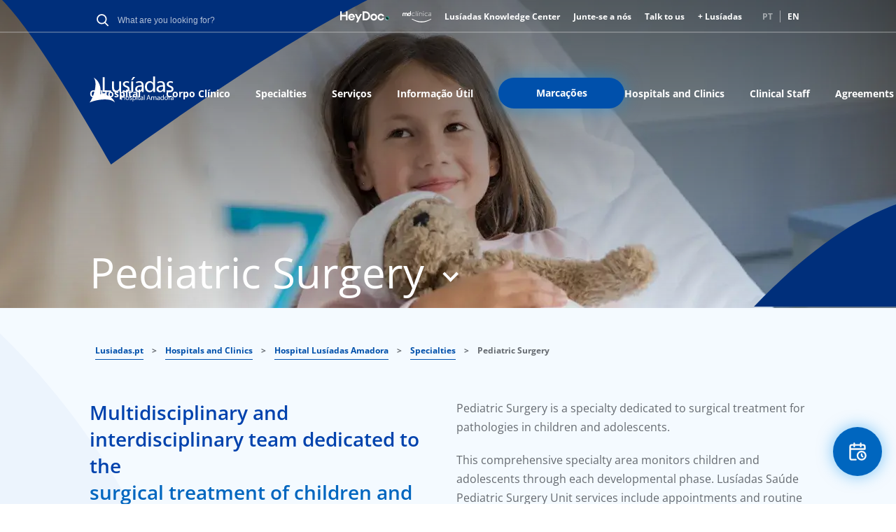

--- FILE ---
content_type: text/html; charset=UTF-8
request_url: https://www.lusiadas.pt/en/hospitals-clinics/hospital-lusiadas-amadora/specialties/pediatric-surgery
body_size: 18623
content:
<!DOCTYPE html>
<html lang="en" dir="ltr" prefix="og: https://ogp.me/ns#">
  <head>
    <meta charset="utf-8" />
<meta name="description" content="Pediatric Surgery is the specialty that focuses on surgical treatment in children and adolescents. Get to know the teams and means of Clínica de Santo António." />
<meta name="keywords" content="Cirurgia Pediátrica clínica de santo antónio" />
<link rel="canonical" href="https://www.lusiadas.pt/en/hospitals-clinics/hospital-lusiadas-amadora/specialties/pediatric-surgery" />
<meta property="og:site_name" content="Lusíadas Saúde" />
<meta property="og:type" content="blog" />
<meta property="og:url" content="https://www.lusiadas.pt/en/hospitals-clinics/hospital-lusiadas-amadora/specialties/pediatric-surgery" />
<meta property="og:title" content="Pediatric Surgery | Lusíadas Saúde" />
<meta name="twitter:card" content="summary_large_image" />
<meta name="twitter:title" content="Pediatric Surgery | Lusíadas Saúde" />
<meta name="twitter:url" content="https://www.lusiadas.pt/en/hospitals-clinics/hospital-lusiadas-amadora/specialties/pediatric-surgery" />
<meta name="google-site-verification" content="google56ec9f8abee2f0df" />
<link rel="apple-touch-icon" sizes="180x180" href="/sites/default/files/favicons/apple-touch-icon.png"/>
<link rel="icon" type="image/png" sizes="32x32" href="/sites/default/files/favicons/favicon-32x32.png"/>
<link rel="icon" type="image/png" sizes="16x16" href="/sites/default/files/favicons/favicon-16x16.png"/>
<link rel="manifest" href="/sites/default/files/favicons/site.webmanifest"/>
<meta name="msapplication-TileColor" content="#da532c"/>
<meta name="theme-color" content="#ffffff"/>
<meta name="favicon-generator" content="responsive_favicons + realfavicongenerator.net" />
<meta name="MobileOptimized" content="width" />
<meta name="HandheldFriendly" content="true" />
<meta name="viewport" content="width=device-width, initial-scale=1.0" />
<script type="application/ld+json">{
    "@context": "https://schema.org",
    "@type": "BreadcrumbList",
    "itemListElement": [
        {
            "@type": "ListItem",
            "position": 1,
            "name": "Lusiadas.pt",
            "item": "https://www.lusiadas.pt/en"
        },
        {
            "@type": "ListItem",
            "position": 2,
            "name": "Hospitals and Clinics",
            "item": "https://www.lusiadas.pt/en/hospitals-clinics"
        },
        {
            "@type": "ListItem",
            "position": 3,
            "name": "Hospital Lusíadas Amadora",
            "item": "https://www.lusiadas.pt/en/hospitals-clinics/hospital-lusiadas-amadora"
        },
        {
            "@type": "ListItem",
            "position": 4,
            "name": "Specialties",
            "item": "https://www.lusiadas.pt/en/hospitals-clinics/hospital-lusiadas-amadora/specialties"
        },
        {
            "@type": "ListItem",
            "position": 5,
            "name": "Pediatric Surgery"
        }
    ]
}</script>
<link rel="alternate" hreflang="pt-pt" href="https://www.lusiadas.pt/hospitais-clinicas/hospital-lusiadas-amadora/especialidades/cirurgia-pediatrica" />
<link rel="alternate" hreflang="en" href="https://www.lusiadas.pt/en/hospitals-clinics/hospital-lusiadas-amadora/specialties/pediatric-surgery" />
<script>window.a2a_config=window.a2a_config||{};a2a_config.callbacks=[];a2a_config.overlays=[];a2a_config.templates={};</script>

    <title>Pediatric Surgery | Clínica de Stº António</title>
    <link rel="stylesheet" media="all" href="/sites/default/files/css/css_ZC1huJfBziXQ4TbqCgt6UUdo08eUkoxwV23zvFpcGVg.css?delta=0&amp;language=en&amp;theme=lusiadassaude&amp;include=eJwtxtENgCAMBcCFkM70sJVgKjUUVLY3Mf5cDszdUCfhT9ya1R5Wa0LcxgmN2PEEHV7AcMdgoayWoIv3qaXm4NO7HJTgEq4it9NnPIyHyguu-ib-" />
<link rel="stylesheet" media="all" href="/sites/default/files/css/css_wRPRn-DDMrsenGYedkE2VqYB_zQXnPsOm5wWd22gB7Q.css?delta=1&amp;language=en&amp;theme=lusiadassaude&amp;include=eJwtxtENgCAMBcCFkM70sJVgKjUUVLY3Mf5cDszdUCfhT9ya1R5Wa0LcxgmN2PEEHV7AcMdgoayWoIv3qaXm4NO7HJTgEq4it9NnPIyHyguu-ib-" />
<link rel="stylesheet" media="all" href="/sites/default/files/css/css_PFLGa47oLePd1HWX60LqNqXhhOo3rlf0qi_Pzeuv1TU.css?delta=2&amp;language=en&amp;theme=lusiadassaude&amp;include=eJwtxtENgCAMBcCFkM70sJVgKjUUVLY3Mf5cDszdUCfhT9ya1R5Wa0LcxgmN2PEEHV7AcMdgoayWoIv3qaXm4NO7HJTgEq4it9NnPIyHyguu-ib-" />
<link rel="stylesheet" media="all" href="/sites/default/files/css/css_IQzhAeDcRPyKo1i_oujnu0CTDyQggWLUepPE0F14MJ4.css?delta=3&amp;language=en&amp;theme=lusiadassaude&amp;include=eJwtxtENgCAMBcCFkM70sJVgKjUUVLY3Mf5cDszdUCfhT9ya1R5Wa0LcxgmN2PEEHV7AcMdgoayWoIv3qaXm4NO7HJTgEq4it9NnPIyHyguu-ib-" />
<link rel="stylesheet" media="all" href="/sites/default/files/css/css_3SQhlNk4vOVaHgCokihE5n_WiRx7MDYkbQif-mt2EbM.css?delta=4&amp;language=en&amp;theme=lusiadassaude&amp;include=eJwtxtENgCAMBcCFkM70sJVgKjUUVLY3Mf5cDszdUCfhT9ya1R5Wa0LcxgmN2PEEHV7AcMdgoayWoIv3qaXm4NO7HJTgEq4it9NnPIyHyguu-ib-" />

    <script type="application/json" data-drupal-selector="drupal-settings-json">{"path":{"baseUrl":"\/","pathPrefix":"en\/","currentPath":"node\/17157","currentPathIsAdmin":false,"isFront":false,"currentLanguage":"en"},"pluralDelimiter":"\u0003","suppressDeprecationErrors":true,"gtag":{"tagId":"","consentMode":false,"otherIds":[],"events":[],"additionalConfigInfo":[]},"ajaxPageState":{"libraries":"eJxdjlEOwjAMQy_UNUdC3hpKUNtUSwrs9gyEQOzHsV8SyUjJFW0jfEw8r9o8ZNVc-OTIlHc55ogrHv-whjJMkGCnZZhrJVsunEbhCb2rNK_cfJqHu7bvrWEkplx0RpnMtyItH5YdWRpc9i_zfZrLYpTW0VHijwTbzLnSDONwE74bvTVWfZV4AqQTW4o","theme":"lusiadassaude","theme_token":null},"ajaxTrustedUrl":{"form_action_p_pvdeGsVG5zNF_XLGPTvYSKCf43t8qZYSwcfZl2uzM":true},"gtm":{"tagId":null,"settings":{"data_layer":"dataLayer","include_classes":false,"allowlist_classes":"google\nnonGooglePixels\nnonGoogleScripts\nnonGoogleIframes","blocklist_classes":"customScripts\ncustomPixels","include_environment":false,"environment_id":"","environment_token":""},"tagIds":["GTM-KFQ5T34"]},"selected_organization":"Hospital Lus\u00edadas Amadora","selected_organization_default":false,"statistics":{"data":{"nid":"17157"},"url":"\/core\/modules\/statistics\/statistics.php"},"field_group":{"html_element":{"mode":"default","context":"view","settings":{"classes":"text-color-light-blue","id":"","element":"span","show_label":false,"label_element":"h3","label_element_classes":"","attributes":"","effect":"none","speed":"fast"}}},"language":"en","user":{"uid":0,"permissionsHash":"c8513caad8fe50b7f2ff2ef671a2048111746245d2c02647aab115b0c8e37dcc"}}</script>
<script src="/sites/default/files/js/js_LtI0w-3-kEQFKoJ2mKnXA26ecKGPZYi5jqc5UyT6fv4.js?scope=header&amp;delta=0&amp;language=en&amp;theme=lusiadassaude&amp;include=eJxdS0kOwyAM_FCAJ0UToC6VsVFspOb3zaFqlVxmH5TiCjkSviI-dhVfSJW4rg5KdMLdR7zwvoZ94WkNBbbmaa49WX7WMrkGjKFNvFfxsE13ld_WMEtNxLqBg_nBTehWDlATeDtf5iebt2yp7HOA4z_5AET-T4Q"></script>
<script src="/modules/contrib/google_tag/js/gtag.js?t9fhu1"></script>
<script src="/modules/contrib/google_tag/js/gtm.js?t9fhu1"></script>

    <style>
      @font-face {
        font-family: 'Open Sans';
        font-style: normal;
        font-weight: 400;
        src: local('OpenSans-Regular'), url('/themes/custom/lusiadassaude/fonts/OpenSans/OpenSans-Regular.ttf') format('truetype');
      }

      @font-face {
        font-family: 'Open Sans';
        font-style: normal;
        font-weight: 800;
        src: local('OpenSans-ExtraBold'), url('/themes/custom/lusiadassaude/fonts/OpenSans/OpenSans-ExtraBold.ttf') format('truetype');
      }

      @font-face {
        font-family: 'Open Sans';
        font-style: normal;
        font-weight: 700;
        src: local('OpenSans-Bold'), url('/themes/custom/lusiadassaude/fonts/OpenSans/OpenSans-Bold.ttf') format('truetype');
      }

      @font-face {
        font-family: 'Open Sans';
        font-style: normal;
        font-weight: 600;
        src: local('OpenSans-SemiBold'), url('/themes/custom/lusiadassaude/fonts/OpenSans/OpenSans-SemiBold.ttf') format('truetype');
      }

      @font-face {
        font-family: 'Open Sans';
        font-style: normal;
        font-weight: 500;
        src: local('OpenSans-Medium'), url('/themes/custom/lusiadassaude/fonts/OpenSans/OpenSans-Medium.ttf') format('truetype');
      }

      @font-face {
        font-family: 'Open Sans';
        font-style: normal;
        font-weight: 300;
        src: local('OpenSans-Light'), url('/themes/custom/lusiadassaude/fonts/OpenSans/OpenSans-Light.ttf') format('truetype');
      }

      @font-face {
        font-family: 'Open Sans';
        font-style: italic;
        font-weight: 400;
        src: local('OpenSans-Italic'), url('/themes/custom/lusiadassaude/fonts/OpenSans/OpenSans-Italic.ttf') format('truetype');
      }

      @font-face {
        font-family: 'Open Sans';
        font-style: italic;
        font-weight: 800;
        src: local('OpenSans-ExtraBoldItalic'), url('/themes/custom/lusiadassaude/fonts/OpenSans/OpenSans-ExtraBoldItalic.ttf') format('truetype');
      }

      @font-face {
        font-family: 'Open Sans';
        font-style: italic;
        font-weight: 700;
        src: local('OpenSans-BoldItalic'), url('/themes/custom/lusiadassaude/fonts/OpenSans/OpenSans-BoldItalic.ttf') format('truetype');
      }

      @font-face {
        font-family: 'Open Sans';
        font-style: italic;
        font-weight: 600;
        src: local('OpenSans-SemiBoldItalic'), url('/themes/custom/lusiadassaude/fonts/OpenSans/OpenSans-SemiBoldItalic.ttf') format('truetype');
      }

      @font-face {
        font-family: 'Open Sans';
        font-style: italic;
        font-weight: 500;
        src: local('OpenSans-MediumItalic'), url('/themes/custom/lusiadassaude/fonts/OpenSans/OpenSans-MediumItalic.ttf') format('truetype');
      }

      @font-face {
        font-family: 'Open Sans';
        font-style: italic;
        font-weight: 300;
        src: local('OpenSans-LightItalic'), url('/themes/custom/lusiadassaude/fonts/OpenSans/OpenSans-LightItalic.ttf') format('truetype');
      }

    </style>
            <!-- TrustArc CMP will send updates using Gtag -->
                <script>
window.dataLayer = window.dataLayer || [];
function gtag(){dataLayer.push(arguments);}
gtag('consent', 'default', {
ad_storage: "denied",
analytics_storage: "denied",
functionality_storage: "denied",
personalization_storage: "denied",
security_storage: "denied",
ad_user_data: "denied",
ad_personalization: "denied",
'wait_for_update': 500
});
</script>
<script src="//consent.trustarc.com/notice?domain=uhg-lusiadas.com&amp;c=teconsent&amp;js=nj&amp;noticeType=bb&amp;gtm=1" crossorigin="anonymous" async="async" type="text/javascript"></script>
        </head>
  <body>
      <a href="#main-content" class="visually-hidden focusable">
        Skip to main content
      </a>
      <noscript><iframe src="https://www.googletagmanager.com/ns.html?id=GTM-KFQ5T34"
                  height="0" width="0" style="display:none;visibility:hidden"></iframe></noscript>

        <div class="dialog-off-canvas-main-canvas" data-off-canvas-main-canvas>
    
<div id="app">
                                    <header class="hero header header--straight-bottom header--title-select header--scroll-up" style="background-image: url('/sites/default/files/styles/convert_to_webp/public/2022-12/Cirurgia_Pediatrica_10.jpg.webp?itok=Ggw-Hjzc')" data-header-type="type-1">
        <svg class="header-desktop-bottom-shape" preserveAspectRatio="none" version="1.1" id="Layer_1" xmlns="http://www.w3.org/2000/svg" xmlns:xlink="http://www.w3.org/1999/xlink" x="0px" y="0px" viewBox="0 0 1400 160" enable-background="new 0 0 1400 160" xml:space="preserve">
                    <g id="Design_1_">
                      <g id="Homepage_1_" transform="translate(-941.000000, -408.000000)">
                        <path id="ic_shape_blue_02" fill="#002F7B" d="M2341,568c-49.3,0-123.2,0-221.9,0c76.8-80.8,150.7-134.1,221.9-160V568z"></path>
                      </g>
                    </g>
                </svg>
    <svg class="header-mobile-bottom-shape" preserveAspectRatio="none" version="1.1" id="Layer_1" xmlns="http://www.w3.org/2000/svg" xmlns:xlink="http://www.w3.org/1999/xlink" x="0px" y="0px" viewBox="0 0 320 75" enable-background="new 0 0 320 75" xml:space="preserve">
                    <g id="Design_1_">
                      <g id="Homepage_1_" transform="translate(-941.000000, -408.000000)">
                        <path id="ic_shape_blue_02" fill="#002F7B" d="M1261.5,483c-23.1,0-57.8,0-104,0c36-37.9,70.6-62.9,104-75V483z"></path>
                      </g>
                    </g>
                </svg>

    <aside class="mobile-search-overlay visually-hidden" id="mobile-search-overlay">
  <h3 class="main-sub-title block-title">Pesquisa</h3>
  <img id="mobile-search-close" src="/themes/custom/lusiadassaude/svg/ic_close_blue.svg" alt="close icon" />
  <div class="mobile-search-block">
    <div id="block-globalsearchblock" class="global-search-lusidadas">
  
    
      <form class="global-search" data-drupal-selector="global-search" action="/en/hospitals-clinics/hospital-lusiadas-amadora/specialties/pediatric-surgery" method="post" id="global-search" accept-charset="UTF-8">
  <div class="js-form-item form-item js-form-type-textfield form-item-search-keyword js-form-item-search-keyword form-no-label">
        <div class="search-input-wrapper wrapper-medium">
  <input autocomplete="off" minlength="3" data-drupal-selector="edit-search-keyword" type="text" id="edit-search-keyword" name="search-keyword" value="" size="60" maxlength="128" placeholder="What are you looking for?" class="form-text lusiadas-search-input-global-search" required data-invalid-msg="Insira pelo menos 3 caracteres." />
</div>

        </div>
<input data-drupal-selector="edit-submit" type="submit" id="edit-submit" name="op" value="Search" class="button js-form-submit form-submit" />
<input autocomplete="off" data-drupal-selector="form-0hxcmo08ai3iywijqpxktfmowvrwjqmpddbfdxl-d98" type="hidden" name="form_build_id" value="form-0hXcMO08Ai3IYwIJqpXkTFMOWvRwJQmPdDbfDxL_D98" />
<input data-drupal-selector="edit-global-search" type="hidden" name="form_id" value="global-search" />

</form>


  </div>

  </div>
</aside>
    <div class="hero-body">
      <div class="container header-mobile">
        <div class="header-mobile__left">
          <div class="header-nav-logo-image">
            <div id="block-lusiadaslogo--2">
  
    
            <div class="image-block">
        <a href="/en/hospitals-clinics/hospital-lusiadas-amadora" target="_self">
          <img src="/sites/default/files/2022-05/lg_lusiadas_01_amadora%20%281%29.svg" alt="Hospital Lusíadas Amadora" class="logo-image-desktop">
                      <img src="/sites/default/files/2022-05/lg_lusiadas_01_amadora%20%281%29.svg" alt="Hospital Lusíadas Amadora" class="logo-image-mobile">
                  </a>
      </div>
      </div>

          </div>
        </div>
        <div class="header-mobile__right">
          <nav role="navigation" aria-labelledby="block-lusiadassaude-main-menu-mobile-last-menu" id="block-lusiadassaude-main-menu-mobile-last">
            
  <p class="visually-hidden" id="block-lusiadassaude-main-menu-mobile-last-menu">Main navigation Mobile Last Button</p>
  

        
                                                                                    <a class="btn btn-size-small btn-context-primary" href="https://portal.maislusiadas.pt/">
                  <span class="custom-adjustment-display-mobile">Online Booking</span>
        </a>
                

  </nav>

          <button class="hamburger-icon">
            Mobile Menu Icon
            <span class="hamburger-icon__bar hamburger-icon__bar--bar-1"></span>
            <span class="hamburger-icon__bar hamburger-icon__bar--bar-2"></span>
            <span class="hamburger-icon__bar hamburger-icon__bar--bar-3"></span>
          </button>
        </div>
        <div class="mobile-nav">
          <div class="mobile-nav__navigation_right">
            <button class="btn-icon">
              <img class="btn-icon__image" src="/themes/custom/lusiadassaude/svg/ic_search_white.svg" alt="Lusíadas Logo" typeof="foaf:Image">
            </button>
          </div>
              <div class="language-switcher-language-url" id="block-languageswitcher-mobile" role="navigation">
  
    
      <ul class="links"><li hreflang="pt-pt" data-drupal-link-system-path="node/17157"><a href="/hospitais-clinicas/hospital-lusiadas-amadora/especialidades/cirurgia-pediatrica" class="language-link" hreflang="pt-pt" data-drupal-link-system-path="node/17157">PT</a></li><li hreflang="en" data-drupal-link-system-path="node/17157" class="is-active" aria-current="page"><a href="/en/hospitals-clinics/hospital-lusiadas-amadora/specialties/pediatric-surgery" class="language-link is-active" hreflang="en" data-drupal-link-system-path="node/17157" aria-current="page">EN</a></li></ul>
  </div>

          <div class="mobile-nav__navigation">
            
      
                <ul class="mobile-nav__navigation-list">
                                  <li class="mobile-nav__navigation-list-item">
            <a href="/en/node/4934" class="btn btn--link-white" data-drupal-link-system-path="node/4934">Lusíadas</a>
                      </li>
                                      <li class="mobile-nav__navigation-list-item">
            <a href="/en/hospitals-clinics" class="btn btn--link-white" data-drupal-link-system-path="node/2131">Hospitals and Clinics</a>
                      </li>
                                      <li class="mobile-nav__navigation-list-item">
            <a href="/en/clinical-staff" class="btn btn--link-white">Clinical Staff</a>
                      </li>
                                      <li class="mobile-nav__navigation-list-item">
            <a href="/en/specialties" class="btn btn--link-white">Specialties</a>
                      </li>
                                      <li class="mobile-nav__navigation-list-item">
            <a href="/en/agreements" class="btn btn--link-white">Agreements</a>
                      </li>
                                          </ul>
      



  

          </div>
          <div class="mobile-nav__actions">
            <nav role="navigation" aria-labelledby="block-headermeta-mobile-menu" id="block-headermeta-mobile">
            
  <p class="visually-hidden" id="block-headermeta-mobile-menu">Header Meta Mobile</p>
  

        

            <ul region="headermeta_mobile" class="menu">
            <li class="menu-icon menu-icon-23 menu-item mobile-nav__actions-list-item">
                        <a href="/en/talk-us" class="menu-link" data-drupal-link-system-path="node/4933"><span>Talk to us</span></a>
              </li>
          <li class="menu-icon menu-icon-1231 menu-item mobile-nav__actions-list-item">
                        <a href="https://portal.maislusiadas.pt/" class="menu-link"><span>+ Lusíadas</span></a>
              </li>
          <li class="menu-icon menu-icon-1010 menu-item mobile-nav__actions-list-item">
                        <a href="https://www.heydoc.pt/" target="_blank" class="menu-link"><span>HeyDoc</span></a>
              </li>
          <li class="menu-icon menu-icon-1230 menu-item mobile-nav__actions-list-item">
                        <a href="https://www.heydoc.pt/md-clinica" target="_blank" class="menu-link"><span>MD Clínica</span></a>
              </li>
          <li class="menu-icon menu-icon-630 menu-item mobile-nav__actions-list-item">
                        <a href="/en/lusiadas/lusiadas-knowledge-center" class="menu-link" data-drupal-link-system-path="node/14801"><span>Lusíadas Knowledge Center</span></a>
              </li>
          <li class="menu-icon menu-icon-1126 menu-item mobile-nav__actions-list-item">
                        <a href="https://jobpage.cvwarehouse.com/?companyGuid=af1a9847-a9ab-4cd7-904e-d48470afea9a&amp;lang=pt-PT" target="_blank" class="menu-link"><span>Junte-se a nós</span></a>
              </li>
      </ul>
  
  


  </nav>

          </div>
          <div class="mobile-nav__footer">
            
          </div>
        </div>
      </div>
      <div class="container header-desktop">
        <div class="header-top">
          <div class="meta-header-left">
            <div id="block-globalsearchblock" class="global-search-lusidadas">
  
    
      <form class="global-search" data-drupal-selector="global-search" action="/en/hospitals-clinics/hospital-lusiadas-amadora/specialties/pediatric-surgery" method="post" id="global-search" accept-charset="UTF-8">
  <div class="js-form-item form-item js-form-type-textfield form-item-search-keyword js-form-item-search-keyword form-no-label">
        <div class="search-input-wrapper wrapper-medium">
  <input autocomplete="off" minlength="3" data-drupal-selector="edit-search-keyword" type="text" id="edit-search-keyword" name="search-keyword" value="" size="60" maxlength="128" placeholder="What are you looking for?" class="form-text lusiadas-search-input-global-search" required data-invalid-msg="Insira pelo menos 3 caracteres." />
</div>

        </div>
<input data-drupal-selector="edit-submit" type="submit" id="edit-submit" name="op" value="Search" class="button js-form-submit form-submit" />
<input autocomplete="off" data-drupal-selector="form-0hxcmo08ai3iywijqpxktfmowvrwjqmpddbfdxl-d98" type="hidden" name="form_build_id" value="form-0hXcMO08Ai3IYwIJqpXkTFMOWvRwJQmPdDbfDxL_D98" />
<input data-drupal-selector="edit-global-search" type="hidden" name="form_id" value="global-search" />

</form>


  </div>

          </div>
          <div class="meta-header-right">
            <nav role="navigation" aria-labelledby="block-headermeta-menu" id="block-headermeta">
            
  <p class="visually-hidden" id="block-headermeta-menu">Header Meta</p>
  

        

          <ul region="headermeta" class="menu">
                <li class="menu-icon menu-icon-1010 menu-item">
                      <a href="https://www.heydoc.pt/" class="menu-link menu-link-icon"
               target="_blank">
              <img src="/sites/default/files/menu_icons/logo_heydoc.svg"/>
            </a>
                            </li>
              <li class="menu-icon menu-icon-1230 menu-item">
                      <a href="https://www.heydoc.pt/md-clinica" class="menu-link menu-link-icon"
               target="_blank">
              <img src="/sites/default/files/menu_icons/logo_mdclinica_white_new.svg"/>
            </a>
                            </li>
              <li class="menu-icon menu-icon-630 menu-item">
                      <a href="/en/lusiadas/lusiadas-knowledge-center" class="menu-link" data-drupal-link-system-path="node/14801">Lusíadas Knowledge Center</a>
                            </li>
              <li class="menu-icon menu-icon-1126 menu-item">
                      <a href="https://jobpage.cvwarehouse.com/?companyGuid=af1a9847-a9ab-4cd7-904e-d48470afea9a&amp;lang=pt-PT" target="_blank" class="menu-link">Junte-se a nós</a>
                            </li>
              <li class="menu-icon menu-icon-23 menu-item">
                      <a href="/en/talk-us" class="menu-link" data-drupal-link-system-path="node/4933">Talk to us</a>
                            </li>
              <li class="menu-icon menu-icon-1231 menu-item">
                      <a href="https://portal.maislusiadas.pt/" class="menu-link">+ Lusíadas</a>
                            </li>
          </ul>
  



  </nav>

                <div class="language-switcher-language-url" id="block-languageswitcher" role="navigation">
  
    
      <ul class="links"><li hreflang="pt-pt" data-drupal-link-system-path="node/17157"><a href="/hospitais-clinicas/hospital-lusiadas-amadora/especialidades/cirurgia-pediatrica" class="language-link" hreflang="pt-pt" data-drupal-link-system-path="node/17157">PT</a></li><li hreflang="en" data-drupal-link-system-path="node/17157" class="is-active" aria-current="page"><a href="/en/hospitals-clinics/hospital-lusiadas-amadora/specialties/pediatric-surgery" class="language-link is-active" hreflang="en" data-drupal-link-system-path="node/17157" aria-current="page">EN</a></li></ul>
  </div>

          </div>
        </div>
        <div class="header-bottom">
          <div class="header-nav">
            <div id="block-lusiadaslogo" class="header-nav-logo">
              <div class="media media--type-image media--view-mode-default ds-1col clearfix">
                <div id="block-lusiadaslogo--2">
  
    
            <div class="image-block">
        <a href="/en/hospitals-clinics/hospital-lusiadas-amadora" target="_self">
          <img src="/sites/default/files/2022-05/lg_lusiadas_01_amadora%20%281%29.svg" alt="Hospital Lusíadas Amadora" class="logo-image-desktop">
                      <img src="/sites/default/files/2022-05/lg_lusiadas_01_amadora%20%281%29.svg" alt="Hospital Lusíadas Amadora" class="logo-image-mobile">
                  </a>
      </div>
      </div>

              </div>
            </div>
            
<nav  id="block-mainnavigation" role="navigation" aria-labelledby="block-lusiadassaude-main-menu-menu" id="block-lusiadassaude-main-menu">
            
  <h2 class="visually-hidden" id="block-mainnavigation-menu">main navigation lusiadas</h2>
  

          

                <ul region="mainnavigation" class="menu">
                        <li class="menu-icon menu-icon-133 menu-item">
            <a href="/en/node/7985" class="menu-link" data-drupal-link-system-path="node/7985">O Hospital</a>
                      </li>
                  <li class="menu-icon menu-icon-153 menu-item">
            <a href="/en/hospitals-clinics/hospital-lusiadas-amadora/clinical-staff" class="menu-link">Corpo Clínico</a>
                      </li>
                  <li class="menu-icon menu-icon-157 menu-item">
            <a href="/en/hospitals-clinics/hospital-lusiadas-amadora/specialties" class="menu-link">Specialties</a>
                      </li>
                  <li class="menu-icon menu-icon-487 menu-item">
            <a href="/en/node/11000" class="menu-link" data-drupal-link-system-path="node/11000">Serviços</a>
                      </li>
                  <li class="menu-icon menu-icon-161 menu-item">
            <a href="/en/node/7992" class="menu-link" data-drupal-link-system-path="node/7992">Informação Útil</a>
                      </li>
                  <li class="menu-icon menu-icon-143 menu-item">
            <a href="https://portal.maislusiadas.pt/" target="_blank" class="btn btn--medium btn--blue btn--glow menu-link">Marcações</a>
                      </li>
              </ul>
      



  </nav>

            <nav role="navigation" aria-labelledby="block-mainnavigationen-menu" id="block-mainnavigationen">
            
  <p class="visually-hidden" id="block-mainnavigationen-menu">Main navigation (EN)</p>
  

        

                <ul region="mainnavigationen" class="menu">
                        <li class="menu-icon menu-icon-714 menu-item">
            <a href="/en/hospitals-clinics" class="menu-link" data-drupal-link-system-path="node/2131">Hospitals and Clinics</a>
                      </li>
                  <li class="menu-icon menu-icon-715 menu-item">
            <a href="/en/hospitals-clinics/hospital-lusiadas-amadora/clinical-staff" class="menu-link">Clinical Staff</a>
                      </li>
                  <li class="menu-icon menu-icon-872 menu-item">
            <a href="/en/agreements" class="menu-link" data-drupal-link-system-path="agreements">Agreements</a>
                      </li>
                  <li class="menu-icon menu-icon-716 menu-item">
            <a href="/en/hospitals-clinics/hospital-lusiadas-amadora/specialties" class="menu-link">Specialties</a>
                      </li>
                  <li class="menu-icon menu-icon-717 menu-item">
            <a href="https://www.maislusiadas.pt" target="_blank" class="btn btn--medium btn--blue btn--glow menu-link">Online Booking</a>
                      </li>
              </ul>
      



  </nav>

          </div>
        </div>
      </div>

      <div class="container header-content layout layout--1-column-layout">
        <div class="layout__region layout__region--content">
          <!-- HEADER CONTENT TITLE-->

          <h1 class="header-content-title">
            Pediatric Surgery 
          </h1>
          <div class="header-content-tooltip" style="display: none;">
            <div class="header-content-tooltip-arrow"></div>
            <div class="header-content-tooltip-list">
              <nav role="navigation" aria-labelledby="block-mainnavigation-specialties-menu" id="block-mainnavigation-specialties">
            
  <p class="visually-hidden" id="block-mainnavigation-specialties-menu">Main navigation specialties</p>
  

        

            
      
      <a class="header-content-tooltip-link" href="/en/node/1897894">Acupuntura</a>

    
      <a class="header-content-tooltip-link" href="/en/hospitals-clinics/hospital-lusiadas-amadora/specialties/andrology">Andrology</a>

    
      <a class="header-content-tooltip-link" href="/en/hospitals-clinics/hospital-lusiadas-amadora/specialties/anesthesiology">Anesthesiology</a>

    
      <a class="header-content-tooltip-link" href="/en/hospitals-clinics/hospital-lusiadas-amadora/specialties/cardiology">Cardiology</a>

    
      <a class="header-content-tooltip-link" href="/en/hospitals-clinics/hospital-lusiadas-amadora/specialties/cardiothoracic-surgery">Cardiothoracic Surgery</a>

    
      <a class="header-content-tooltip-link" href="/en/hospitals-clinics/hospital-lusiadas-amadora/specialties/clinical-hematology">Clinical Hematology</a>

    
      <a class="header-content-tooltip-link" href="/en/hospitals-clinics/hospital-lusiadas-amadora/specialties/clinical-nutrition">Clinical Nutrition</a>

    
      <a class="header-content-tooltip-link" href="/en/hospitals-clinics/hospital-lusiadas-amadora/specialties/clinical-pathology">Clinical Pathology</a>

    
      <a class="header-content-tooltip-link" href="/en/hospitals-clinics/hospital-lusiadas-amadora/specialties/dental-medicine">Dental Medicine</a>

    
      <a class="header-content-tooltip-link" href="/en/hospitals-clinics/hospital-lusiadas-amadora/specialties/dermatology">Dermatology</a>

    
      <a class="header-content-tooltip-link" href="/en/node/3654744">Doenças Infeciosas </a>

    
      <a class="header-content-tooltip-link" href="/en/hospitals-clinics/hospital-lusiadas-amadora/specialties/endocrinology">Endocrinology</a>

    
      <a class="header-content-tooltip-link" href="/en/node/3554239">Enfermagem</a>

    
      <a class="header-content-tooltip-link" href="/en/hospitals-clinics/hospital-lusiadas-amadora/specialties/gastroenterology">Gastroenterology</a>

    
      <a class="header-content-tooltip-link" href="/en/hospitals-clinics/hospital-lusiadas-amadora/specialties/general-medicine">General Medicine</a>

    
      <a class="header-content-tooltip-link" href="/en/hospitals-clinics/hospital-lusiadas-amadora/specialties/general-surgery">General Surgery</a>

    
      <a class="header-content-tooltip-link" href="/en/hospitals-clinics/hospital-lusiadas-amadora/specialties/general-and-family-medicine">General and Family Medicine</a>

    
      <a class="header-content-tooltip-link" href="/en/hospitals-clinics/hospital-lusiadas-amadora/specialties/gynecology-and-obstetrics">Gynecology and Obstetrics</a>

    
      <a class="header-content-tooltip-link" href="/en/hospitals-clinics/hospital-lusiadas-amadora/specialties/immuno-allergology">Immuno-Allergology</a>

    
      <a class="header-content-tooltip-link" href="/en/hospitals-clinics/hospital-lusiadas-amadora/specialties/internal-medicine">Internal Medicine</a>

    
      <a class="header-content-tooltip-link" href="/en/hospitals-clinics/hospital-lusiadas-amadora/specialties/maxillofacial-surgery">Maxillofacial Surgery</a>

    
      <a class="header-content-tooltip-link" href="/en/hospitals-clinics/hospital-lusiadas-amadora/specialties/medical-imaging">Medical Imaging</a>

    
      <a class="header-content-tooltip-link" href="/en/hospitals-clinics/hospital-lusiadas-amadora/specialties/medical-oncology">Medical Oncology</a>

    
      <a class="header-content-tooltip-link" href="/en/node/893995">Medicina Física e de Reabilitação / Fisiatria</a>

    
      <a class="header-content-tooltip-link" href="/en/hospitals-clinics/hospital-lusiadas-amadora/specialties/nephrology">Nephrology</a>

    
      <a class="header-content-tooltip-link" href="/en/hospitals-clinics/hospital-lusiadas-amadora/specialties/neurology">Neurology</a>

    
      <a class="header-content-tooltip-link" href="/en/hospitals-clinics/hospital-lusiadas-amadora/specialties/neuropsychology">Neuropsychology</a>

    
      <a class="header-content-tooltip-link" href="/en/hospitals-clinics/hospital-lusiadas-amadora/specialties/neurosurgery">Neurosurgery</a>

    
      <a class="header-content-tooltip-link" href="/en/hospitals-clinics/hospital-lusiadas-amadora/specialties/ophthalmology">Ophthalmology</a>

    
      <a class="header-content-tooltip-link" href="/en/hospitals-clinics/hospital-lusiadas-amadora/specialties/oral-medicine">Oral Medicine</a>

    
      <a class="header-content-tooltip-link" href="/en/hospitals-clinics/hospital-lusiadas-amadora/specialties/orthopedics-and-traumatology">Orthopedics and Traumatology</a>

    
      <a class="header-content-tooltip-link" href="/en/node/1897895">Osteopatia</a>

    
      <a class="header-content-tooltip-link" href="/en/hospitals-clinics/hospital-lusiadas-amadora/specialties/other-areas">Other Areas</a>

    
      <a class="header-content-tooltip-link" href="/en/hospitals-clinics/hospital-lusiadas-amadora/specialties/otorhinolaryngology">Otorhinolaryngology</a>

    
      <a class="header-content-tooltip-link" href="/en/hospitals-clinics/hospital-lusiadas-amadora/specialties/pediatric-cardiology">Pediatric Cardiology</a>

    
      <a class="header-content-tooltip-link" href="/en/hospitals-clinics/hospital-lusiadas-amadora/specialties/pediatric-psychiatry">Pediatric Psychiatry</a>

    
      <a class="header-content-tooltip-link" href="/en/hospitals-clinics/hospital-lusiadas-amadora/specialties/pediatrics">Pediatrics</a>

    
      <a class="header-content-tooltip-link" href="/en/hospitals-clinics/hospital-lusiadas-amadora/specialties/plastic-and-reconstructive-surgery">Plastic and Reconstructive Surgery</a>

    
      <a class="header-content-tooltip-link" href="/en/hospitals-clinics/hospital-lusiadas-amadora/specialties/pneumology">Pneumology</a>

    
      <a class="header-content-tooltip-link" href="/en/hospitals-clinics/hospital-lusiadas-amadora/specialties/psychiatry">Psychiatry</a>

    
      <a class="header-content-tooltip-link" href="/en/hospitals-clinics/hospital-lusiadas-amadora/specialties/psychology">Psychology</a>

    
      <a class="header-content-tooltip-link" href="/en/hospitals-clinics/hospital-lusiadas-amadora/specialties/radiation-oncology">Radiation Oncology</a>

    
      <a class="header-content-tooltip-link" href="/en/hospitals-clinics/hospital-lusiadas-amadora/specialties/rheumatology">Rheumatology</a>

    
      <a class="header-content-tooltip-link" href="/en/hospitals-clinics/hospital-lusiadas-amadora/specialties/speech-therapy">Speech Therapy</a>

    
      <a class="header-content-tooltip-link" href="/en/hospitals-clinics/hospital-lusiadas-amadora/specialties/urology">Urology</a>

    
      <a class="header-content-tooltip-link" href="/en/hospitals-clinics/hospital-lusiadas-amadora/specialties/vascular-surgery">Vascular Surgery</a>

    
  
  


  </nav>

            </div>
          </div>
        </div>
      </div>
    </div>
  </header>

  <main class="main" role="main">
    
    <div data-drupal-messages-fallback class="hidden"></div><div id="block-lusiadassaude-breadcrumbs">
  
    
      <section class="section section--small-bottom-padding section-breadcrumbs">
  <div class="container">
    <div class="breadcrumb-wrapper">
                                                <a class="link" href="/en"><span>Lusiadas.pt</span></a>
            <span class="separator">&gt;</span>
                                                      <a class="link" href="/en/hospitals-clinics"><span>Hospitals and Clinics</span></a>
            <span class="separator">&gt;</span>
                                                      <a class="link" href="/en/hospitals-clinics/hospital-lusiadas-amadora"><span>Hospital Lusíadas Amadora</span></a>
            <span class="separator">&gt;</span>
                                                      <a class="link" href="/en/hospitals-clinics/hospital-lusiadas-amadora/specialties"><span>Specialties</span></a>
            <span class="separator">&gt;</span>
                                                    <span class="current">Pediatric Surgery</span>
                            </div>
  </div>
</section>

  </div>

  
    
      <article data-history-node-id="17157">

  
    

  
  <div>
        <section class="section section-text section--spotlight">
          <div class="container">
              <div  class="layout__region layout__region--content">
        <div>
  
    
      
<div  class="columns">
      
<div  class="column">
      
<div  class="text-spotlight text-color-dark-blue">
      
            <div>Multidisciplinary and interdisciplinary team dedicated to the</div>
      
<span  class="text-color-light-blue">
      
            <div>surgical treatment of children and adolescents in a pediatric environment.</div>
      
  </span>

  </div>

  </div>

<div  class="column text-primary-detail">
      
            <div><p>Pediatric Surgery is a specialty dedicated to surgical treatment for pathologies in children and adolescents.</p>

<p>This comprehensive specialty area monitors children and adolescents through each developmental phase. Lusíadas Saúde Pediatric Surgery Unit services include appointments and routine and emergency interventions, focused on client comfort and safety.</p>

<p>Aimed at providing efficient services, Pediatric Surgery is in constant communication with a team of pediatricians and neonatologists, anesthesiologists, medical imaging specialists, and nurses, all with extensive experience and dedicated to treating children and adolescents in a pediatric environment.</p>
</div>
      
  </div>

  </div>

  </div>

      </div>
          </div>
  </section>
      <section class="section section-doctors-cards">
          <div class="container">
              <div  class="layout__region layout__region--content">
        <div class="views-element-container">
  
    
      <div>


<div class="js-view-dom-id-23727a8553d4d6f8b32e76fa8edab25f4941aea886e44ffcab654629a9dbd3c7">
  
  
  

  
  
  
      <h2 class="main-sub-title main-sub-title-desktop">
      Consultations and Exams
    </h2>
    <div class="columns">
      <div class="column is-4 filters-container section-choices">
        <ul class="filters-list  justify-center " id="filter-list">
                      <li class="current" data-tab="tab1">
              <p>Consultations</p>
            </li>
                  </ul>
      </div>
      <div class="column is-8" id="medical-acts-pagination">
                  <ul class="list-box-wrapper section-results-div current" id="tab1">
                          <li class="list-box-item">
                <div class="list-box-item-title">
                   Pediatric Surgery Consultation
                </div>
                <div class="list-box-item-button-container">
                                                            <a href="https://portal.maislusiadas.pt/Portal/Appointment?MedicalActType=consultation&amp;MedicalAct=47&amp;Organization=41" class="btn btn-context-primary btn-size-regular btn-icon btn-list-item-button" target="_blank">
                      <span>
                        Book
                      </span>
                    </a>
                                                      </div>
              </li>
                      <div id="pagination-container" class="pagination"></div>
          </ul>
              </div>
    </div>
    
  
</div>
</div>

  </div>

      </div>
          </div>
  </section>
      <section class="section section-doctors-cards">
          <div class="container">
              <div  class="layout__region layout__region--content">
        <div class="views-element-container">
  
    
      <div><div class="js-view-dom-id-c98edc93f4ae8a472e4676227737349269c8fa627036a4117a73340fe2c1d03c">
  
  
  

  
  
  
  <h2 class="main-title">
    Clinical staff
  </h2>
  
  <div class="columns">
      <div class="column">
        


  <div class="doctor-card">
<a href="/en/clinical-staff/dra-narcisa-calhau">
	<div class="doctor-card-img">
		<img src="https://www.lusiadas.pt/sites/default/files/styles/convert_to_webp/public/practitioners/practitioner_1479.jpeg.webp?itok=Npx5mQhk" alt="Dra. Narcisa Calhau">
	</div>
</a>
<div class="doctor-card-info">
	<div class="doctor-info-wrapper">
		<a href="/en/clinical-staff/dra-narcisa-calhau">
			<p class="name">
				Dra. Narcisa Calhau
			</p>
		</a>

					<div class="specialties">
									<span class="speciality">
						<a href="/en/specialties/pediatric-surgery">Pediatric Surgery </a>
					</span>
												</div>
		
						<div class="specialties-by-organization">
							<div class="wrapper">
					<div class="organization">
						<p class="organization-title">Units</p>
													<div>Hospital Lusíadas Amadora</div>
											</div>
				</div>
					</div>
		<div class="doctor-card-listing-main-content">
			<div class="interests">
									<p class="small-sub-title interests-title">
						Areas of Interest
					</p>
					<p class="list-of-interests">
						Child General Pathology
					</p>
							</div>
		</div>
	</div>
	<div class="appointment-wrapper align-button-bottom">
        
					<div class="appointment-button">
									<a href="https://portal.maislusiadas.pt" class="btn btn--blue btn--primary btn--small" target="_blank">
						<span>
							Book
						</span>
					</a>
							</div>
		    	</div>
</div>
</div>

        
      </div>
    </div>
  
    <a href="/en/hospitals-clinics/hospital-lusiadas-amadora/clinical-staff?specialties%5Bcirurgia-pediatrica%5D=cirurgia-pediatrica" class=" align-center btn btn-context-secondary btn-size-big">
    <span>
      View all
    </span>
  </a>
    
  

  
  
</div>
</div>

  </div>

      </div>
          </div>
  </section>
      <section class="section section--with-title section-talk-to-us">
          <div class="container">
              <div  class="layout__region layout__region--content">
        
<div  class="views-element-container">
  
    
      <div><div class="js-view-dom-id-b3508ae4b522ff66686b5eca8ef17acd2b634ee450e2f71dc1891857578dcfc0">
  
  
  

      <header>
      <h3 class="main-sub-title">Contacts</h3>

<h2 class="main-title">Talk to us</h2>

    </header>
  
  
  

      <div class="views-row"><div data-history-node-id="5723" class="node node--type-organizations node--view-mode-card-block-info-contacts ds-1col clearfix">

  

  <div>
    
<div  class="columns is-multiline">
      
<div  class="column is-6-tablet is-3-desktop">
      
<div  class="content-box phone-box">
      
            <a class="box-title" href="tel:+351 21 499 93 80"><h4>+351 21 499 93 80</h4></a>
          
            <p>8 a.m. to 7 p.m., monday to saturday.<br />
Number if calling from outside Portugal<br />
+351 21 770 40 40</p>

      
  


  </div>

  </div>

<div  class="column is-6-tablet is-3-desktop">
      
<div  class="content-box email-box">
      
            <a class="box-title" href="mailto:geral@lusiadas.pt"><h4>geral@lusiadas.pt</h4></a>
          
            Contact us via e-mail with questions or to request further information
      
  


  </div>

  </div>

<div  class="column is-6-tablet is-3-desktop">
      
<div  class="content-box more-lusiadas-box box-active">
          
            <div  class="box-title">
                  Lusíadas
      
      </div>
  

    
            New +Lusíadas App
      
  


  </div>

  </div>

<div  class="column is-6-tablet is-3-desktop">
      
<div  class="content-box address-box">
          
            <div  class="box-title">
            <h4>Address</h4>
      
      </div>
  


<div >
          
            <p >
                  Av. Hospitais Civis de Lisboa, 8
      
      </p>
  

    
      <p>2724-002</p>
      
  

    
      <p>Amadora</p>
      
  


  </div>

  </div>

  </div>

  </div>

  </div>

</div>

</div>

    

  
  

  
  
</div>
</div>

  </div>


      </div>
          </div>
  </section>
  
  </div>

</article>

  

  </main>

        <footer class="footer" role="contentinfo">
  <div class="footer-top">
    <svg width="100%" height="100%" preserveAspectRatio="none" viewBox="0 0 1400 87" version="1.1" xmlns="http://www.w3.org/2000/svg" xmlns:xlink="http://www.w3.org/1999/xlink">
      <title>ic_footer_shape</title>
      <g id="Design" stroke="none" stroke-width="1" fill="none" fill-rule="evenodd">
        <g id="Homepage" transform="translate(0.000000, -4429.000000)" fill="#002F7B">
          <path d="M0,4516 L1400,4516 L1400,4429 C934,4503.00209 467.333333,4526.56259 0,4499.68151 L0,4516 Z" id="ic_footer_shape"></path>
        </g>
      </g>
    </svg>
  </div>
  <div class="container">
    <div class="footer-content">
      <div class="footer-content-top columns custom-adjustment-display-footer-top">
        <div class="column is-4 has-text-left-tablet has-text-left-desktop footer-logo">
            <div>
    <div id="block-imagefooter">
  
    
            <div class="image-block left">
                  <a href="/en/homepage-lusiadas" target="">
                    
            <div><div class="media media--type-image media--view-mode-default ds-1col clearfix">

  

      
              <img width="480" height="480" src="/sites/default/files/2022-05/lg_lusiadas_11_SabemosCuidar_1.svg" alt="Sabemos Cuidar" loading="lazy" />


      
  



</div>

</div>
      

                  </a>
              </div>
      </div>
<div id="block-footerinfolinks" class="floating-btn-container">
  
    
      
                                                                                                                                                                        <a class="btn     "
           href="/en/lusiadas/lusiadas-knowledge-center"
                    >
          Lusíadas Knowledge Center
        </a>
                        <a class="btn     "
           href="https://jobpage.cvwarehouse.com/?companyGuid=af1a9847-a9ab-4cd7-904e-d48470afea9a&amp;lang=pt-PT"
                    >
          Join us
        </a>
                                     </div>

  </div>

        </div>
        <div class="column is-4 has-text-left-tablet has-text-left-desktop footer-contacts">
          <div class="footer-content-item footer-content-contacts special-mobile-margin lkc-footer-hide">
            <div class="footer-content-contacts__content">
              <div class="footer-content-contacts__sub_title">Talk with us</div>
              <div class="footer-content-contacts__title"></div>
              <div class="footer-content-contacts__phone-email-wrapper">
                <div class="footer-content-contacts__phone">
                  <a href="tel:"></a>
                </div>
                <div class="footer-content-contacts__email">
                  <a href="mailto:"></a>
                </div>
              </div>
            </div>
            <div class="pay-calls-custom">National fixed network call</div>
            <div class="footer-content-contacts__list">
                <div>
    <div class="views-element-container" id="block-views-block-organizations-contacts-block-organizations-2">
  
    
      <div region="views_block__organizations_contacts_block_organizations_2"><div class="js-view-dom-id-83658af8dd7b479a036312110acbafe9928b4bb2aa29f5a8271673806db1b179">
  
  
  

  
  
  
<ul>
               <li class="views-row"><div class="views-field views-field-title"><span class="field-content">Hospital Lusíadas Braga</span></div><div class="views-field views-field-field-phone"><div class="field-content">+351 25 307 95 79</div></div><div class="views-field views-field-field-email"><div class="field-content">geral@lusiadas.pt</div></div><div class="views-field views-field-nid"><span class="field-content">5719</span></div><div class="views-field views-field-field-geolocation"><div class="field-content">41.547433,-8.42243</div></div></li>
                 <li class="views-row"><div class="views-field views-field-title"><span class="field-content">Hospital Lusíadas Porto</span></div><div class="views-field views-field-field-phone"><div class="field-content">+351 22 605 64 50</div></div><div class="views-field views-field-field-email"><div class="field-content">geral@lusiadas.pt</div></div><div class="views-field views-field-nid"><span class="field-content">5717</span></div><div class="views-field views-field-field-geolocation"><div class="field-content">41.15738,-8.625954</div></div></li>
               <li class="views-row"><div class="views-field views-field-title"><span class="field-content">Hospital Lusíadas Santa Maria da Feira</span></div><div class="views-field views-field-field-phone"><div class="field-content">+351 22 608 55 80</div></div><div class="views-field views-field-field-email"><div class="field-content">geral@lusiadas.pt</div></div><div class="views-field views-field-nid"><span class="field-content">2923940</span></div><div class="views-field views-field-field-geolocation"><div class="field-content">40.927189,-8.572576</div></div></li>
               <li class="views-row"><div class="views-field views-field-title"><span class="field-content">Clínica Lusíadas Gaia</span></div><div class="views-field views-field-field-phone"><div class="field-content">+351 22 605 64 50</div></div><div class="views-field views-field-field-email"><div class="field-content">geral@lusiadas.pt</div></div><div class="views-field views-field-nid"><span class="field-content">5718</span></div><div class="views-field views-field-field-geolocation"><div class="field-content">41.127049,-8.60574</div></div></li>
               <li class="views-row"><div class="views-field views-field-title"><span class="field-content">Hospital Lusíadas Paços de Ferreira</span></div><div class="views-field views-field-field-phone"><div class="field-content">+351 25 507 34 00</div></div><div class="views-field views-field-field-email"><div class="field-content">geral@lusiadas.pt</div></div><div class="views-field views-field-nid"><span class="field-content">4602366</span></div><div class="views-field views-field-field-geolocation"><div class="field-content">41.284459,-8.360726</div></div></li>
               <li class="views-row"><div class="views-field views-field-title"><span class="field-content">Hospital Lusíadas Maia</span></div><div class="views-field views-field-field-phone"><div class="field-content">+351 22 012 44 33</div></div><div class="views-field views-field-field-email"><div class="field-content">geral@lusiadas.pt</div></div><div class="views-field views-field-nid"><span class="field-content">5698028</span></div><div class="views-field views-field-field-geolocation"><div class="field-content">41.25614468,-8.65366662</div></div></li>
               <li class="views-row"><div class="views-field views-field-title"><span class="field-content">Hospital Lusíadas Lisboa</span></div><div class="views-field views-field-field-phone"><div class="field-content">+351 21 770 40 40</div></div><div class="views-field views-field-field-email"><div class="field-content">geral@lusiadas.pt</div></div><div class="views-field views-field-nid"><span class="field-content">5720</span></div><div class="views-field views-field-field-geolocation"><div class="field-content">38.748943,-9.176475</div></div></li>
               <li class="views-row"><div class="views-field views-field-title"><span class="field-content">Clínica Lusíadas Entrecampos</span></div><div class="views-field views-field-field-phone"><div class="field-content">+351 21 781 25 90</div></div><div class="views-field views-field-field-email"><div class="field-content">geral@lusiadas.pt</div></div><div class="views-field views-field-nid"><span class="field-content">5011512</span></div><div class="views-field views-field-field-geolocation"><div class="field-content">38.74389,-9.15391</div></div></li>
               <li class="views-row"><div class="views-field views-field-title"><span class="field-content">Hospital Lusíadas Alfragide</span></div><div class="views-field views-field-field-phone"><div class="field-content">+351 21 432 94 10</div></div><div class="views-field views-field-field-email"><div class="field-content">geral@lusiadas.pt</div></div><div class="views-field views-field-nid"><span class="field-content">3476674</span></div><div class="views-field views-field-field-geolocation"><div class="field-content">38.7422,-9.2308</div></div></li>
               <li class="views-row"><div class="views-field views-field-title"><span class="field-content">Hospital Lusíadas Amadora</span></div><div class="views-field views-field-field-phone"><div class="field-content">+351 21 499 93 80</div></div><div class="views-field views-field-field-email"><div class="field-content">geral@lusiadas.pt</div></div><div class="views-field views-field-nid"><span class="field-content">5723</span></div><div class="views-field views-field-field-geolocation"><div class="field-content">38.748693,-9.229635</div></div></li>
               <li class="views-row"><div class="views-field views-field-title"><span class="field-content">Clínica Lusíadas Oriente</span></div><div class="views-field views-field-field-phone"><div class="field-content">+351 21 499 93 80</div></div><div class="views-field views-field-field-email"><div class="field-content">geral@lusiadas.pt</div></div><div class="views-field views-field-nid"><span class="field-content">5724</span></div><div class="views-field views-field-field-geolocation"><div class="field-content">38.79424,-9.103562</div></div></li>
               <li class="views-row"><div class="views-field views-field-title"><span class="field-content">Clínica Lusíadas Almada</span></div><div class="views-field views-field-field-phone"><div class="field-content">+351 21 770 40 40</div></div><div class="views-field views-field-field-email"><div class="field-content">geral@lusiadas.pt</div></div><div class="views-field views-field-nid"><span class="field-content">5722</span></div><div class="views-field views-field-field-geolocation"><div class="field-content">38.660081,-9.175387</div></div></li>
               <li class="views-row"><div class="views-field views-field-title"><span class="field-content">Hospital Lusíadas Campera</span></div><div class="views-field views-field-field-phone"><div class="field-content">+351 21 159 85 55</div></div><div class="views-field views-field-field-email"><div class="field-content">geral@lusiadas.pt</div></div><div class="views-field views-field-nid"><span class="field-content">4738125</span></div><div class="views-field views-field-field-geolocation"><div class="field-content">39.0282295,-8.9673602</div></div></li>
               <li class="views-row"><div class="views-field views-field-title"><span class="field-content">Hospital Lusíadas Albufeira</span></div><div class="views-field views-field-field-phone"><div class="field-content">+351 28 989 20 40</div></div><div class="views-field views-field-field-email"><div class="field-content">geral@lusiadas.pt</div></div><div class="views-field views-field-nid"><span class="field-content">5725</span></div><div class="views-field views-field-field-geolocation"><div class="field-content">37.1032,-8.2335</div></div></li>
               <li class="views-row"><div class="views-field views-field-title"><span class="field-content">Hospital Lusíadas Vilamoura</span></div><div class="views-field views-field-field-phone"><div class="field-content">+351 28 989 20 40</div></div><div class="views-field views-field-field-email"><div class="field-content">geral@lusiadas.pt</div></div><div class="views-field views-field-nid"><span class="field-content">2208838</span></div><div class="views-field views-field-field-geolocation"><div class="field-content">37.08085612,-8.11387725</div></div></li>
               <li class="views-row"><div class="views-field views-field-title"><span class="field-content">Clínica Lusíadas Faro</span></div><div class="views-field views-field-field-phone"><div class="field-content">+351 28 989 20 40</div></div><div class="views-field views-field-field-email"><div class="field-content">geral@lusiadas.pt</div></div><div class="views-field views-field-nid"><span class="field-content">5726</span></div><div class="views-field views-field-field-geolocation"><div class="field-content">37.019905,-7.929592</div></div></li>
               <li class="views-row"><div class="views-field views-field-title"><span class="field-content">Clínica HeyDoc Hospital Lusíadas Braga</span></div><div class="views-field views-field-field-phone"><div class="field-content">+351 21 154 74 71</div></div><div class="views-field views-field-field-email"><div class="field-content">clinica.hlbraga@heydoc.pt</div></div><div class="views-field views-field-nid"><span class="field-content">5169585</span></div><div class="views-field views-field-field-geolocation"><div class="field-content">41.547433,-8.42243</div></div></li>
               <li class="views-row"><div class="views-field views-field-title"><span class="field-content">Clínica HeyDoc Guimarães Shopping</span></div><div class="views-field views-field-field-phone"><div class="field-content">+351 21 154 74 71</div></div><div class="views-field views-field-field-email"><div class="field-content">clinica.guimaraesshopping@heydoc.pt</div></div><div class="views-field views-field-nid"><span class="field-content">4360800</span></div><div class="views-field views-field-field-geolocation"><div class="field-content">41.44081,-8.30432</div></div></li>
               <li class="views-row"><div class="views-field views-field-title"><span class="field-content">Clínica HeyDoc Minho Center</span></div><div class="views-field views-field-field-phone"><div class="field-content">+351 21 154 74 71</div></div><div class="views-field views-field-field-email"><div class="field-content">clinica.minhocenter@heydoc.pt</div></div><div class="views-field views-field-nid"><span class="field-content">4360806</span></div><div class="views-field views-field-field-geolocation"><div class="field-content">41.5437,-8.40156</div></div></li>
               <li class="views-row"><div class="views-field views-field-title"><span class="field-content">Clínica HeyDoc Paços de Ferreira</span></div><div class="views-field views-field-field-phone"><div class="field-content">+351 21 154 74 71</div></div><div class="views-field views-field-field-email"><div class="field-content">clinica.pacosferreira@heydoc.pt</div></div><div class="views-field views-field-nid"><span class="field-content">5169584</span></div><div class="views-field views-field-field-geolocation"><div class="field-content">41.284459,-8.360726</div></div></li>
               <li class="views-row"><div class="views-field views-field-title"><span class="field-content">Clínica HeyDoc Viana do Castelo</span></div><div class="views-field views-field-field-phone"><div class="field-content">+351 21 154 74 71</div></div><div class="views-field views-field-field-email"><div class="field-content">clinica.vianacastelo@heydoc.pt</div></div><div class="views-field views-field-nid"><span class="field-content">4360805</span></div><div class="views-field views-field-field-geolocation"><div class="field-content">41.70459,-8.81468</div></div></li>
               <li class="views-row"><div class="views-field views-field-title"><span class="field-content">Clínica HeyDoc Vila Real</span></div><div class="views-field views-field-field-phone"><div class="field-content">+351 21 154 74 71</div></div><div class="views-field views-field-field-email"><div class="field-content">clinica.vilareal@heydoc.pt</div></div><div class="views-field views-field-nid"><span class="field-content">4360807</span></div><div class="views-field views-field-field-geolocation"><div class="field-content">41.31154,-7.73345</div></div></li>
               <li class="views-row"><div class="views-field views-field-title"><span class="field-content">Clínica HeyDoc Campo 24 de Agosto</span></div><div class="views-field views-field-field-phone"><div class="field-content">+351 21 154 74 71</div></div><div class="views-field views-field-field-email"><div class="field-content">clinica.campo24agosto@heydoc.pt</div></div><div class="views-field views-field-nid"><span class="field-content">4360804</span></div><div class="views-field views-field-field-geolocation"><div class="field-content">41.14904,-8.60019</div></div></li>
               <li class="views-row"><div class="views-field views-field-title"><span class="field-content">Clínica HeyDoc Gaia Shopping</span></div><div class="views-field views-field-field-phone"><div class="field-content">+351 21 154 74 71</div></div><div class="views-field views-field-field-email"><div class="field-content">clinica.gaiashopping@heydoc.pt</div></div><div class="views-field views-field-nid"><span class="field-content">4360803</span></div><div class="views-field views-field-field-geolocation"><div class="field-content">41.11841,-8.61906</div></div></li>
               <li class="views-row"><div class="views-field views-field-title"><span class="field-content">Clínica HeyDoc Hospital Lusíadas Porto</span></div><div class="views-field views-field-field-phone"><div class="field-content">+351 21 154 74 71</div></div><div class="views-field views-field-field-email"><div class="field-content">clinica.hlporto@heydoc.pt</div></div><div class="views-field views-field-nid"><span class="field-content">5169583</span></div><div class="views-field views-field-field-geolocation"><div class="field-content">41.15738,-8.625954</div></div></li>
               <li class="views-row"><div class="views-field views-field-title"><span class="field-content">Clínica HeyDoc Norte Shopping</span></div><div class="views-field views-field-field-phone"><div class="field-content">+351 21 154 74 71</div></div><div class="views-field views-field-field-email"><div class="field-content">clinica.norteshopping@heydoc.pt</div></div><div class="views-field views-field-nid"><span class="field-content">4360801</span></div><div class="views-field views-field-field-geolocation"><div class="field-content">41.18093,-8.65463</div></div></li>
               <li class="views-row"><div class="views-field views-field-title"><span class="field-content">Clínica HeyDoc São João da Madeira</span></div><div class="views-field views-field-field-phone"><div class="field-content">+351 21 154 74 71</div></div><div class="views-field views-field-field-email"><div class="field-content">clinica.sjmadeira@heydoc.pt</div></div><div class="views-field views-field-nid"><span class="field-content">4360802</span></div><div class="views-field views-field-field-geolocation"><div class="field-content">40.89224,-8.49154</div></div></li>
               <li class="views-row"><div class="views-field views-field-title"><span class="field-content">Clínica HeyDoc Coimbra</span></div><div class="views-field views-field-field-phone"><div class="field-content">+351 21 154 74 71</div></div><div class="views-field views-field-field-email"><div class="field-content">clinica.coimbrashopping@heydoc.pt</div></div><div class="views-field views-field-nid"><span class="field-content">4325917</span></div><div class="views-field views-field-field-geolocation"><div class="field-content">40.19443,-8.40909</div></div></li>
               <li class="views-row"><div class="views-field views-field-title"><span class="field-content">Clínica HeyDoc Leiria Shopping</span></div><div class="views-field views-field-field-phone"><div class="field-content">+351 21 154 74 71</div></div><div class="views-field views-field-field-email"><div class="field-content">clinica.leiriashopping@heydoc.pt</div></div><div class="views-field views-field-nid"><span class="field-content">4325918</span></div><div class="views-field views-field-field-geolocation"><div class="field-content">39.73272,-8.82474</div></div></li>
               <li class="views-row"><div class="views-field views-field-title"><span class="field-content">Clínica HeyDoc 5 de Outubro</span></div><div class="views-field views-field-field-phone"><div class="field-content">+351 21 154 74 71</div></div><div class="views-field views-field-field-email"><div class="field-content">clinica.5outubro@heydoc.pt</div></div><div class="views-field views-field-nid"><span class="field-content">4325908</span></div><div class="views-field views-field-field-geolocation"><div class="field-content">38.73994,-9.14866</div></div></li>
               <li class="views-row"><div class="views-field views-field-title"><span class="field-content">Clínica HeyDoc Almada</span></div><div class="views-field views-field-field-phone"><div class="field-content">+351 21 154 74 71</div></div><div class="views-field views-field-field-email"><div class="field-content">clinica.almada@heydoc.pt</div></div><div class="views-field views-field-nid"><span class="field-content">4360799</span></div><div class="views-field views-field-field-geolocation"><div class="field-content">38.68007,-9.15711</div></div></li>
               <li class="views-row"><div class="views-field views-field-title"><span class="field-content">Clínica HeyDoc Clínica Lusíadas Almada</span></div><div class="views-field views-field-field-phone"><div class="field-content">+351 21 154 74 71</div></div><div class="views-field views-field-field-email"><div class="field-content">clinica.clalmada@heydoc.pt</div></div><div class="views-field views-field-nid"><span class="field-content">5155883</span></div><div class="views-field views-field-field-geolocation"><div class="field-content">38.660081,-9.175387</div></div></li>
               <li class="views-row"><div class="views-field views-field-title"><span class="field-content">Clínica HeyDoc Amadora</span></div><div class="views-field views-field-field-phone"><div class="field-content">+351 21 154 74 71</div></div><div class="views-field views-field-field-email"><div class="field-content">clinica.amadora@heydoc.pt</div></div><div class="views-field views-field-nid"><span class="field-content">4325912</span></div><div class="views-field views-field-field-geolocation"><div class="field-content">38.44553,-9.13467</div></div></li>
               <li class="views-row"><div class="views-field views-field-title"><span class="field-content">Clínica HeyDoc Hospital Lusíadas Amadora</span></div><div class="views-field views-field-field-phone"><div class="field-content">+351 21 154 74 71</div></div><div class="views-field views-field-field-email"><div class="field-content">clinica.hlamadora@heydoc.pt</div></div><div class="views-field views-field-nid"><span class="field-content">5155882</span></div><div class="views-field views-field-field-geolocation"><div class="field-content">38.748693,-9.229635</div></div></li>
               <li class="views-row"><div class="views-field views-field-title"><span class="field-content">Clínica HeyDoc Campera</span></div><div class="views-field views-field-field-phone"><div class="field-content">+351 21 154 74 71</div></div><div class="views-field views-field-field-email"><div class="field-content">clinica.campera@heydoc.pt</div></div><div class="views-field views-field-nid"><span class="field-content">5959133</span></div><div class="views-field views-field-field-geolocation"><div class="field-content">39.0282984,-8.96654152</div></div></li>
               <li class="views-row"><div class="views-field views-field-title"><span class="field-content">Clínica HeyDoc Cascais Shopping</span></div><div class="views-field views-field-field-phone"><div class="field-content">+351 21 154 74 71</div></div><div class="views-field views-field-field-email"><div class="field-content">clinica.cascaisshopping@heydoc.pt</div></div><div class="views-field views-field-nid"><span class="field-content">4360797</span></div><div class="views-field views-field-field-geolocation"><div class="field-content">38.73829,-9.39803</div></div></li>
               <li class="views-row"><div class="views-field views-field-title"><span class="field-content">Clínica HeyDoc Colombo</span></div><div class="views-field views-field-field-phone"><div class="field-content">+351 21 154 74 71</div></div><div class="views-field views-field-field-email"><div class="field-content">clinica.colombo@heydoc.pt</div></div><div class="views-field views-field-nid"><span class="field-content">4325913</span></div><div class="views-field views-field-field-geolocation"><div class="field-content">38.75482,-9.18849</div></div></li>
               <li class="views-row"><div class="views-field views-field-title"><span class="field-content">Clínica HeyDoc Hospital Lusíadas Lisboa</span></div><div class="views-field views-field-field-phone"><div class="field-content">+351 21 154 74 71</div></div><div class="views-field views-field-field-email"><div class="field-content">clinica.altomoinhos@heydoc.pt</div></div><div class="views-field views-field-nid"><span class="field-content">4435870</span></div><div class="views-field views-field-field-geolocation"><div class="field-content">38.74965,-9.17951</div></div></li>
               <li class="views-row"><div class="views-field views-field-title"><span class="field-content">Clínica HeyDoc Oeiras Parque</span></div><div class="views-field views-field-field-phone"><div class="field-content">+351 21 154 74 71</div></div><div class="views-field views-field-field-email"><div class="field-content">clinica.oeirasparque@heydoc.pt</div></div><div class="views-field views-field-nid"><span class="field-content">4325910</span></div><div class="views-field views-field-field-geolocation"><div class="field-content">38.70625,-9.30165</div></div></li>
               <li class="views-row"><div class="views-field views-field-title"><span class="field-content">Clínica HeyDoc Clínica Lusíadas Oriente</span></div><div class="views-field views-field-field-phone"><div class="field-content">+351 21 154 74 71</div></div><div class="views-field views-field-field-email"><div class="field-content"></div></div><div class="views-field views-field-nid"><span class="field-content">5155881</span></div><div class="views-field views-field-field-geolocation"><div class="field-content">38.79424,-9.103562</div></div></li>
               <li class="views-row"><div class="views-field views-field-title"><span class="field-content">Clínica HeyDoc Queluz</span></div><div class="views-field views-field-field-phone"><div class="field-content">+351 21 154 74 71</div></div><div class="views-field views-field-field-email"><div class="field-content">clinica.queluzpc@heydoc.pt</div></div><div class="views-field views-field-nid"><span class="field-content">4325914</span></div><div class="views-field views-field-field-geolocation"><div class="field-content">38.75466,-9.25349</div></div></li>
               <li class="views-row"><div class="views-field views-field-title"><span class="field-content">Clínica HeyDoc Quinta do Marquês</span></div><div class="views-field views-field-field-phone"><div class="field-content">+351 21 154 74 71</div></div><div class="views-field views-field-field-email"><div class="field-content">clinica.quintamarques@heydoc.pt</div></div><div class="views-field views-field-nid"><span class="field-content">4325911</span></div><div class="views-field views-field-field-geolocation"><div class="field-content">38.69684,-9.32636</div></div></li>
               <li class="views-row"><div class="views-field views-field-title"><span class="field-content">Clínica HeyDoc Santo António dos Cavaleiros</span></div><div class="views-field views-field-field-phone"><div class="field-content">+351 21 154 74 71</div></div><div class="views-field views-field-field-email"><div class="field-content">clinica.santoantoniocavaleiros@heydoc.pt</div></div><div class="views-field views-field-nid"><span class="field-content">4325915</span></div><div class="views-field views-field-field-geolocation"><div class="field-content">38.81863,-9.17465</div></div></li>
               <li class="views-row"><div class="views-field views-field-title"><span class="field-content">Clínica HeyDoc Telheiras</span></div><div class="views-field views-field-field-phone"><div class="field-content">+351 21 154 74 71</div></div><div class="views-field views-field-field-email"><div class="field-content">clinica.telheiras@heydoc.pt</div></div><div class="views-field views-field-nid"><span class="field-content">4360798</span></div><div class="views-field views-field-field-geolocation"><div class="field-content">38.76533,-9.17423</div></div></li>
               <li class="views-row"><div class="views-field views-field-title"><span class="field-content">MD Clínica Amoreiras Plaza</span></div><div class="views-field views-field-field-phone"><div class="field-content">+351 216 083 470</div></div><div class="views-field views-field-field-email"><div class="field-content">clinica.amoreiras@heydoc.pt</div></div><div class="views-field views-field-nid"><span class="field-content">1624655</span></div><div class="views-field views-field-field-geolocation"><div class="field-content">38.722792,-9.160851</div></div></li>
               <li class="views-row"><div class="views-field views-field-title"><span class="field-content">MD Clínica Avenida de Roma</span></div><div class="views-field views-field-field-phone"><div class="field-content">+351 21 154 74 71</div></div><div class="views-field views-field-field-email"><div class="field-content">clinica.roma@heydoc.pt</div></div><div class="views-field views-field-nid"><span class="field-content">4325909</span></div><div class="views-field views-field-field-geolocation"><div class="field-content">38.74464,-9.1395</div></div></li>
               <li class="views-row"><div class="views-field views-field-title"><span class="field-content">Clínica HeyDoc Forum Algarve</span></div><div class="views-field views-field-field-phone"><div class="field-content">+351 21 154 74 71</div></div><div class="views-field views-field-field-email"><div class="field-content">clinica.faro@heydoc.pt</div></div><div class="views-field views-field-nid"><span class="field-content">5727</span></div><div class="views-field views-field-field-geolocation"><div class="field-content">37.028698,-7.945645</div></div></li>
  
    
</ul>
  
  

  
  
</div>
</div>

  </div>

  </div>

            </div>
          </div>
        </div>
        <div class="column is-4 has-text-centered-mobile has-text-right-tablet has-text-right-desktop footer-social-media footer-cta">
            <div>
    <div id="block-footerwhatsapp">
	
        	
	    <div class="text-primary">
      
            <div><div class="footer-whatsapp btn btn btn-context-primary btn--blue"><img alt="Fale connosco no Whatsapp" src="/themes/custom/lusiadassaude/svg/whatsapp-footer.svg"><a class="btn-context-primary" href="https://wa.me/message/OT4DHQXUE2AEJ1" target="_blank">Talk to us on Whatsapp</a></div>
</div>
      
    </div>
  </div>


<nav role="navigation" aria-labelledby="block-footersocialmedia-menu" id="block-footersocialmedia" class="socials-footer-menu">
      
  <p id="block-footersocialmedia-menu">Follow us on Social Media</p>
  

        

                <ul region="footersocialmedia" class="menu">
                        <li class="menu-icon menu-icon-12 menu-item">
                          <a href="https://www.instagram.com/lusiadas_saude" class="menu-link menu-link-icon"
                >
                <img src="/sites/default/files/menu_icons/ic_instagram.svg"/>
              </a>
                                  </li>
                  <li class="menu-icon menu-icon-11 menu-item">
                          <a href="https://www.youtube.com/user/lusiadassaude" class="menu-link menu-link-icon"
                >
                <img src="/sites/default/files/menu_icons/ic_youtube.svg"/>
              </a>
                                  </li>
                  <li class="menu-icon menu-icon-13 menu-item">
                          <a href="https://www.facebook.com/lusiadas.pt" class="menu-link menu-link-icon"
                >
                <img src="/sites/default/files/menu_icons/ic_facebook.svg"/>
              </a>
                                  </li>
                  <li class="menu-icon menu-icon-14 menu-item">
                          <a href="https://www.linkedin.com/company/lusiadas-saude" class="menu-link menu-link-icon"
                >
                <img src="/sites/default/files/menu_icons/ic_linkedin.svg"/>
              </a>
                                  </li>
              </ul>
      



  </nav>

  </div>

        </div>
      </div>
      <div class="footer-content-middle columns custom-display-footer-middle">
        <div class="column is-4 has-text-left-tablet has-text-left-desktop footer-financing align-text-footer-middle">
          <p class="footer-title">EU Co-financed Projects</p>
            <div>
    <div id="block-projetosconfinanciadoseu">
  
    
            <div class="image-block left">
                    
            <div><div class="media media--type-image media--view-mode-default ds-1col clearfix">

  

      
                <picture>
                  <source srcset="/sites/default/files/styles/convert_to_webp/public/2022-02/projectos-confinanciados.png.webp?itok=v1LJ3wPH 1x" media="all and (min-width: 560px) and (max-width: 850px)" type="image/webp" width="702" height="105"/>
              <source srcset="/sites/default/files/styles/convert_to_webp/public/2022-02/projectos-confinanciados.png.webp?itok=v1LJ3wPH 1x" media="all and (min-width: 560px) and (max-width: 850px)" type="image/webp" width="702" height="105"/>
                  <img width="702" height="105" loading="lazy" src="/sites/default/files/styles/convert_to_webp/public/2022-02/projectos-confinanciados.png.webp?itok=v1LJ3wPH" alt="Projectos Confinanciados UE" />

  </picture>


      
  



</div>

</div>
      

              </div>
      </div>

  </div>

        </div>
        <div class="column is-5 has-text-left-tablet has-text-left-desktop footer-certifications align-text-footer-middle">
          <p class="footer-title">Certifications</p>
            <div>
    <div id="block-imagequality">
  
    
            <div class="image-block center">
                    
            <div><div class="media media--type-image media--view-mode-default ds-1col clearfix">

  

      
                <picture>
                  <source srcset="/sites/default/files/styles/convert_to_webp/public/2020-07/img_quality.png.webp?itok=NMee8Ny4 1x" media="all and (min-width: 560px) and (max-width: 850px)" type="image/webp" width="38" height="38"/>
              <source srcset="/sites/default/files/styles/convert_to_webp/public/2020-07/img_quality.png.webp?itok=NMee8Ny4 1x" media="all and (min-width: 560px) and (max-width: 850px)" type="image/webp" width="38" height="38"/>
                  <img width="38" height="38" loading="lazy" src="/sites/default/files/styles/convert_to_webp/public/2020-07/img_quality.png.webp?itok=NMee8Ny4" alt="quality" />

  </picture>


      
  



</div>

</div>
      

              </div>
      </div>
<div id="block-imagesgs">
  
    
            <div class="image-block center">
                  <a href="/en/quality" target="">
                    
            <div><div class="media media--type-image media--view-mode-default ds-1col clearfix">

  

      
                <picture>
                  <source srcset="/sites/default/files/styles/convert_to_webp/public/2020-09/Himms_Analitics_branco-40x178.png.webp?itok=7WcA6Orj 1x" media="all and (min-width: 560px) and (max-width: 850px)" type="image/webp" width="178" height="40"/>
              <source srcset="/sites/default/files/styles/convert_to_webp/public/2020-09/Himms_Analitics_branco-40x178.png.webp?itok=7WcA6Orj 1x" media="all and (min-width: 560px) and (max-width: 850px)" type="image/webp" width="178" height="40"/>
                  <img width="178" height="40" loading="lazy" src="/sites/default/files/styles/convert_to_webp/public/2020-09/Himms_Analitics_branco-40x178.png.webp?itok=7WcA6Orj" alt="HIMSS Analytics" />

  </picture>


      
  



</div>

</div>
      

                  </a>
              </div>
      </div>

  </div>

        </div>
        <div class="column is-3 has-text-left-tablet has-text-left-desktop footer-awards align-text-footer-middle">
          <p class="footer-title">Awards</p>
            <div>
    <div id="block-escolhadoconsumidor2022">
  
    
            <div class="image-block left">
                    
            <div><div class="media media--type-image media--view-mode-default ds-1col clearfix">

  

      
                <picture>
                  <source srcset="/sites/default/files/styles/convert_to_webp/public/2022-02/escolha_consumidor.png.webp?itok=18G8NfPQ 1x" media="all and (min-width: 560px) and (max-width: 850px)" type="image/webp" width="100" height="153"/>
              <source srcset="/sites/default/files/styles/convert_to_webp/public/2022-02/escolha_consumidor.png.webp?itok=18G8NfPQ 1x" media="all and (min-width: 560px) and (max-width: 850px)" type="image/webp" width="100" height="153"/>
                  <img width="100" height="153" loading="lazy" src="/sites/default/files/styles/convert_to_webp/public/2022-02/escolha_consumidor.png.webp?itok=18G8NfPQ" alt="Escolha do Consumidor" />

  </picture>


      
  



</div>

</div>
      

              </div>
      </div>
<div id="block-premiocincoestrelas2021">
  
    
            <div class="image-block left">
                    
            <div><div class="media media--type-image media--view-mode-default ds-1col clearfix">

  

      
                <picture>
                  <source srcset="/sites/default/files/styles/convert_to_webp/public/2022-02/cinco_estrelas.png.webp?itok=08rpkTXN 1x" media="all and (min-width: 560px) and (max-width: 850px)" type="image/webp" width="160" height="150"/>
              <source srcset="/sites/default/files/styles/convert_to_webp/public/2022-02/cinco_estrelas.png.webp?itok=08rpkTXN 1x" media="all and (min-width: 560px) and (max-width: 850px)" type="image/webp" width="160" height="150"/>
                  <img width="160" height="150" loading="lazy" src="/sites/default/files/styles/convert_to_webp/public/2022-02/cinco_estrelas.png.webp?itok=08rpkTXN" alt="Prémio Cinco Estrelas 2021" />

  </picture>


      
  



</div>

</div>
      

              </div>
      </div>
<div id="block-portugalsuperbrands2021">
  
    
            <div class="image-block left">
                    
            <div><div class="media media--type-image media--view-mode-default ds-1col clearfix">

  

      
                <picture>
                  <source srcset="/sites/default/files/styles/convert_to_webp/public/2023-08/Selo_Superbrands_2022_GLOW%20%281%29.png.webp?itok=gUUcUdFv 1x" media="all and (min-width: 560px) and (max-width: 850px)" type="image/webp" width="1418" height="1418"/>
              <source srcset="/sites/default/files/styles/convert_to_webp/public/2023-08/Selo_Superbrands_2022_GLOW%20%281%29.png.webp?itok=gUUcUdFv 1x" media="all and (min-width: 560px) and (max-width: 850px)" type="image/webp" width="1418" height="1418"/>
                  <img width="1418" height="1418" loading="lazy" src="/sites/default/files/styles/convert_to_webp/public/2023-08/Selo_Superbrands_2022_GLOW%20%281%29.png.webp?itok=gUUcUdFv" alt="Selo Superbrands 2022" />

  </picture>


      
  



</div>

</div>
      

              </div>
      </div>

  </div>

        </div>
      </div>
      <div class="footer-content-bottom-links  columns">
        <div class="column is-12 has-text-left-tablet has-text-left-desktop footer-menu-links">
            <div>
    <nav role="navigation" aria-labelledby="block-footertermsandconditionsen-menu" id="block-footertermsandconditionsen">
            
  <p class="visually-hidden" id="block-footertermsandconditionsen-menu">Footer Terms and Conditions EN</p>
  

        

                <ul region="footertermsandconditionsen" class="menu">
                        <li class="menu-icon menu-icon-873 menu-item">
            <a href="/en/terms-and-conditions" class="menu-link" data-drupal-link-system-path="node/2135">Terms and Conditions</a>
                      </li>
                  <li class="menu-icon menu-icon-874 menu-item">
            <a href="/en/privacy-policy" class="menu-link" data-drupal-link-system-path="node/4928">Privacy Policy</a>
                      </li>
                  <li class="menu-icon menu-icon-875 menu-item">
            <a href="/en/cookies-policy" class="menu-link" data-drupal-link-system-path="node/4929">Cookies Policy</a>
                      </li>
                  <li class="menu-icon menu-icon-876 menu-item">
            <a href="/sites/default/files/2023-07/Personal_Data_Protection_Policy.pdf" class="menu-link">Data Protection</a>
                      </li>
                  <li class="menu-icon menu-icon-877 menu-item">
            <a href="/en/node/1547173" class="menu-link" data-drupal-link-system-path="node/1547173">Credit Brokerage</a>
                      </li>
                  <li class="menu-icon menu-icon-878 menu-item">
            <a href="https://portaldasdenuncias.lusiadas.pt/" class="menu-link">Complaint Portal</a>
                      </li>
              </ul>
      



  </nav>

  </div>

        </div>
      </div>
      <div class="footer-content-bottom">
        <div class="columns custom-position-adjustment">
          <div class="column is-4 has-text-centered-mobile has-text-left-tablet has-text-left-desktop footer-terms footer-copyright">
              <div>
    <div id="block-copyright" class="footer-bottom-copyright">
	
        	
	    <div class="text-primary">
      
            <div><p>© 2026 Lusíadas.</p></div>
      
    </div>
  </div>



  </div>

          </div>
          <div class="column is-8 has-text-centered-mobile has-text-right-tablet has-text-right-desktop footer-terms footer-cookies-complaints">
              <div>
    <div id="block-livroreclamacoes">
	
        	
	    <div class="text-primary">
      
            <div><div><a href="https://www.livroreclamacoes.pt/inicio" target="_blank"><img alt="livro reclamações" data-entity-type="file" data-entity-uuid="ac1f156b-3c42-456d-bd55-01a87c5cede0" src="/sites/default/files/inline-images/livro_reclamacoes-500x-207-w%202.png" width="104" height="43"></a></div>
</div>
      
    </div>
  </div>



  </div>

            <div id="consent_blackbar"></div>
            <div id="teconsent"></div>
          </div>
        </div>
      </div>
    </div>
  </div>
</footer>
          <div class="floating-contacts">
    <button class="btn-floating-cta">Floating Contact Button</button>
    <div class="floating-contacts__content">
      <button class="close"><img src="/themes/custom/lusiadassaude/svg/ic_close.svg" alt="close icon"></button>
      <div class="floating-contacts__title">
      </div>
      <div class="floating-contacts__phone-email-wrapper">
        <div class="floating-contacts__phone">
          <a href="tel:"></a>
        </div>
        <div class="floating-contacts__email">
          <a href="mailto:"></a>
        </div>
      </div>
       <div class="pay-calls-footer-c">National fixed network call</div>
    </div>
    <div class="floating-contacts__list">
      <div class="header-floating-list is-hidden-tablet">
        <span>Hospital</span>
        <button class="close"><img src="/themes/custom/lusiadassaude/svg/ic_close_blue.svg" alt="close icon"></button>
      </div>
        <div>
    <div class="views-element-container" id="block-views-block-organizations-contacts-float">
  
    
      <div region="views_block__organizations_contacts_float"><div class="js-view-dom-id-d306568cf3a8525aac29f140d21010e903e8ee5d14128f9071a646024a736e14">
  
  
  

  
  
  

  
<ul>
            <li class="views-row"><div class="views-field views-field-title"><span class="field-content">Clínica HeyDoc Campera</span></div><div class="views-field views-field-field-phone"><div class="field-content">+351 21 154 74 71</div></div><div class="views-field views-field-field-email"><div class="field-content">clinica.campera@heydoc.pt</div></div><div class="views-field views-field-nid"><span class="field-content">5959133</span></div><div class="views-field views-field-field-geolocation"><div class="field-content">39.0282984,-8.96654152</div></div></li>
                <li class="views-row"><div class="views-field views-field-title"><span class="field-content">Hospital Lusíadas Maia</span></div><div class="views-field views-field-field-phone"><div class="field-content">+351 22 012 44 33</div></div><div class="views-field views-field-field-email"><div class="field-content">geral@lusiadas.pt</div></div><div class="views-field views-field-nid"><span class="field-content">5698028</span></div><div class="views-field views-field-field-geolocation"><div class="field-content">41.25614468,-8.65366662</div></div></li>
              <li class="views-row"><div class="views-field views-field-title"><span class="field-content">Clínica HeyDoc Hospital Lusíadas Braga</span></div><div class="views-field views-field-field-phone"><div class="field-content">+351 21 154 74 71</div></div><div class="views-field views-field-field-email"><div class="field-content">clinica.hlbraga@heydoc.pt</div></div><div class="views-field views-field-nid"><span class="field-content">5169585</span></div><div class="views-field views-field-field-geolocation"><div class="field-content">41.547433,-8.42243</div></div></li>
              <li class="views-row"><div class="views-field views-field-title"><span class="field-content">Clínica HeyDoc Paços de Ferreira</span></div><div class="views-field views-field-field-phone"><div class="field-content">+351 21 154 74 71</div></div><div class="views-field views-field-field-email"><div class="field-content">clinica.pacosferreira@heydoc.pt</div></div><div class="views-field views-field-nid"><span class="field-content">5169584</span></div><div class="views-field views-field-field-geolocation"><div class="field-content">41.284459,-8.360726</div></div></li>
              <li class="views-row"><div class="views-field views-field-title"><span class="field-content">Clínica HeyDoc Hospital Lusíadas Porto</span></div><div class="views-field views-field-field-phone"><div class="field-content">+351 21 154 74 71</div></div><div class="views-field views-field-field-email"><div class="field-content">clinica.hlporto@heydoc.pt</div></div><div class="views-field views-field-nid"><span class="field-content">5169583</span></div><div class="views-field views-field-field-geolocation"><div class="field-content">41.15738,-8.625954</div></div></li>
              <li class="views-row"><div class="views-field views-field-title"><span class="field-content">Clínica HeyDoc Clínica Lusíadas Almada</span></div><div class="views-field views-field-field-phone"><div class="field-content">+351 21 154 74 71</div></div><div class="views-field views-field-field-email"><div class="field-content">clinica.clalmada@heydoc.pt</div></div><div class="views-field views-field-nid"><span class="field-content">5155883</span></div><div class="views-field views-field-field-geolocation"><div class="field-content">38.660081,-9.175387</div></div></li>
              <li class="views-row"><div class="views-field views-field-title"><span class="field-content">Clínica HeyDoc Hospital Lusíadas Amadora</span></div><div class="views-field views-field-field-phone"><div class="field-content">+351 21 154 74 71</div></div><div class="views-field views-field-field-email"><div class="field-content">clinica.hlamadora@heydoc.pt</div></div><div class="views-field views-field-nid"><span class="field-content">5155882</span></div><div class="views-field views-field-field-geolocation"><div class="field-content">38.748693,-9.229635</div></div></li>
              <li class="views-row"><div class="views-field views-field-title"><span class="field-content">Clínica HeyDoc Clínica Lusíadas Oriente</span></div><div class="views-field views-field-field-phone"><div class="field-content">+351 21 154 74 71</div></div><div class="views-field views-field-field-email"><div class="field-content"></div></div><div class="views-field views-field-nid"><span class="field-content">5155881</span></div><div class="views-field views-field-field-geolocation"><div class="field-content">38.79424,-9.103562</div></div></li>
              <li class="views-row"><div class="views-field views-field-title"><span class="field-content">Clínica Lusíadas Entrecampos</span></div><div class="views-field views-field-field-phone"><div class="field-content">+351 21 781 25 90</div></div><div class="views-field views-field-field-email"><div class="field-content">geral@lusiadas.pt</div></div><div class="views-field views-field-nid"><span class="field-content">5011512</span></div><div class="views-field views-field-field-geolocation"><div class="field-content">38.74389,-9.15391</div></div></li>
              <li class="views-row"><div class="views-field views-field-title"><span class="field-content">Hospital Lusíadas Campera</span></div><div class="views-field views-field-field-phone"><div class="field-content">+351 21 159 85 55</div></div><div class="views-field views-field-field-email"><div class="field-content">geral@lusiadas.pt</div></div><div class="views-field views-field-nid"><span class="field-content">4738125</span></div><div class="views-field views-field-field-geolocation"><div class="field-content">39.0282295,-8.9673602</div></div></li>
              <li class="views-row"><div class="views-field views-field-title"><span class="field-content">Hospital Lusíadas Paços de Ferreira</span></div><div class="views-field views-field-field-phone"><div class="field-content">+351 25 507 34 00</div></div><div class="views-field views-field-field-email"><div class="field-content">geral@lusiadas.pt</div></div><div class="views-field views-field-nid"><span class="field-content">4602366</span></div><div class="views-field views-field-field-geolocation"><div class="field-content">41.284459,-8.360726</div></div></li>
              <li class="views-row"><div class="views-field views-field-title"><span class="field-content">Clínica HeyDoc Hospital Lusíadas Lisboa</span></div><div class="views-field views-field-field-phone"><div class="field-content">+351 21 154 74 71</div></div><div class="views-field views-field-field-email"><div class="field-content">clinica.altomoinhos@heydoc.pt</div></div><div class="views-field views-field-nid"><span class="field-content">4435870</span></div><div class="views-field views-field-field-geolocation"><div class="field-content">38.74965,-9.17951</div></div></li>
              <li class="views-row"><div class="views-field views-field-title"><span class="field-content">Clínica HeyDoc Vila Real</span></div><div class="views-field views-field-field-phone"><div class="field-content">+351 21 154 74 71</div></div><div class="views-field views-field-field-email"><div class="field-content">clinica.vilareal@heydoc.pt</div></div><div class="views-field views-field-nid"><span class="field-content">4360807</span></div><div class="views-field views-field-field-geolocation"><div class="field-content">41.31154,-7.73345</div></div></li>
              <li class="views-row"><div class="views-field views-field-title"><span class="field-content">Clínica HeyDoc Minho Center</span></div><div class="views-field views-field-field-phone"><div class="field-content">+351 21 154 74 71</div></div><div class="views-field views-field-field-email"><div class="field-content">clinica.minhocenter@heydoc.pt</div></div><div class="views-field views-field-nid"><span class="field-content">4360806</span></div><div class="views-field views-field-field-geolocation"><div class="field-content">41.5437,-8.40156</div></div></li>
              <li class="views-row"><div class="views-field views-field-title"><span class="field-content">Clínica HeyDoc Viana do Castelo</span></div><div class="views-field views-field-field-phone"><div class="field-content">+351 21 154 74 71</div></div><div class="views-field views-field-field-email"><div class="field-content">clinica.vianacastelo@heydoc.pt</div></div><div class="views-field views-field-nid"><span class="field-content">4360805</span></div><div class="views-field views-field-field-geolocation"><div class="field-content">41.70459,-8.81468</div></div></li>
              <li class="views-row"><div class="views-field views-field-title"><span class="field-content">Clínica HeyDoc Campo 24 de Agosto</span></div><div class="views-field views-field-field-phone"><div class="field-content">+351 21 154 74 71</div></div><div class="views-field views-field-field-email"><div class="field-content">clinica.campo24agosto@heydoc.pt</div></div><div class="views-field views-field-nid"><span class="field-content">4360804</span></div><div class="views-field views-field-field-geolocation"><div class="field-content">41.14904,-8.60019</div></div></li>
              <li class="views-row"><div class="views-field views-field-title"><span class="field-content">Clínica HeyDoc Gaia Shopping</span></div><div class="views-field views-field-field-phone"><div class="field-content">+351 21 154 74 71</div></div><div class="views-field views-field-field-email"><div class="field-content">clinica.gaiashopping@heydoc.pt</div></div><div class="views-field views-field-nid"><span class="field-content">4360803</span></div><div class="views-field views-field-field-geolocation"><div class="field-content">41.11841,-8.61906</div></div></li>
              <li class="views-row"><div class="views-field views-field-title"><span class="field-content">Clínica HeyDoc São João da Madeira</span></div><div class="views-field views-field-field-phone"><div class="field-content">+351 21 154 74 71</div></div><div class="views-field views-field-field-email"><div class="field-content">clinica.sjmadeira@heydoc.pt</div></div><div class="views-field views-field-nid"><span class="field-content">4360802</span></div><div class="views-field views-field-field-geolocation"><div class="field-content">40.89224,-8.49154</div></div></li>
              <li class="views-row"><div class="views-field views-field-title"><span class="field-content">Clínica HeyDoc Norte Shopping</span></div><div class="views-field views-field-field-phone"><div class="field-content">+351 21 154 74 71</div></div><div class="views-field views-field-field-email"><div class="field-content">clinica.norteshopping@heydoc.pt</div></div><div class="views-field views-field-nid"><span class="field-content">4360801</span></div><div class="views-field views-field-field-geolocation"><div class="field-content">41.18093,-8.65463</div></div></li>
              <li class="views-row"><div class="views-field views-field-title"><span class="field-content">Clínica HeyDoc Guimarães Shopping</span></div><div class="views-field views-field-field-phone"><div class="field-content">+351 21 154 74 71</div></div><div class="views-field views-field-field-email"><div class="field-content">clinica.guimaraesshopping@heydoc.pt</div></div><div class="views-field views-field-nid"><span class="field-content">4360800</span></div><div class="views-field views-field-field-geolocation"><div class="field-content">41.44081,-8.30432</div></div></li>
              <li class="views-row"><div class="views-field views-field-title"><span class="field-content">Clínica HeyDoc Almada</span></div><div class="views-field views-field-field-phone"><div class="field-content">+351 21 154 74 71</div></div><div class="views-field views-field-field-email"><div class="field-content">clinica.almada@heydoc.pt</div></div><div class="views-field views-field-nid"><span class="field-content">4360799</span></div><div class="views-field views-field-field-geolocation"><div class="field-content">38.68007,-9.15711</div></div></li>
              <li class="views-row"><div class="views-field views-field-title"><span class="field-content">Clínica HeyDoc Telheiras</span></div><div class="views-field views-field-field-phone"><div class="field-content">+351 21 154 74 71</div></div><div class="views-field views-field-field-email"><div class="field-content">clinica.telheiras@heydoc.pt</div></div><div class="views-field views-field-nid"><span class="field-content">4360798</span></div><div class="views-field views-field-field-geolocation"><div class="field-content">38.76533,-9.17423</div></div></li>
              <li class="views-row"><div class="views-field views-field-title"><span class="field-content">Clínica HeyDoc Cascais Shopping</span></div><div class="views-field views-field-field-phone"><div class="field-content">+351 21 154 74 71</div></div><div class="views-field views-field-field-email"><div class="field-content">clinica.cascaisshopping@heydoc.pt</div></div><div class="views-field views-field-nid"><span class="field-content">4360797</span></div><div class="views-field views-field-field-geolocation"><div class="field-content">38.73829,-9.39803</div></div></li>
              <li class="views-row"><div class="views-field views-field-title"><span class="field-content">Clínica HeyDoc Leiria Shopping</span></div><div class="views-field views-field-field-phone"><div class="field-content">+351 21 154 74 71</div></div><div class="views-field views-field-field-email"><div class="field-content">clinica.leiriashopping@heydoc.pt</div></div><div class="views-field views-field-nid"><span class="field-content">4325918</span></div><div class="views-field views-field-field-geolocation"><div class="field-content">39.73272,-8.82474</div></div></li>
              <li class="views-row"><div class="views-field views-field-title"><span class="field-content">Clínica HeyDoc Coimbra</span></div><div class="views-field views-field-field-phone"><div class="field-content">+351 21 154 74 71</div></div><div class="views-field views-field-field-email"><div class="field-content">clinica.coimbrashopping@heydoc.pt</div></div><div class="views-field views-field-nid"><span class="field-content">4325917</span></div><div class="views-field views-field-field-geolocation"><div class="field-content">40.19443,-8.40909</div></div></li>
              <li class="views-row"><div class="views-field views-field-title"><span class="field-content">Clínica HeyDoc Santo António dos Cavaleiros</span></div><div class="views-field views-field-field-phone"><div class="field-content">+351 21 154 74 71</div></div><div class="views-field views-field-field-email"><div class="field-content">clinica.santoantoniocavaleiros@heydoc.pt</div></div><div class="views-field views-field-nid"><span class="field-content">4325915</span></div><div class="views-field views-field-field-geolocation"><div class="field-content">38.81863,-9.17465</div></div></li>
              <li class="views-row"><div class="views-field views-field-title"><span class="field-content">Clínica HeyDoc Queluz</span></div><div class="views-field views-field-field-phone"><div class="field-content">+351 21 154 74 71</div></div><div class="views-field views-field-field-email"><div class="field-content">clinica.queluzpc@heydoc.pt</div></div><div class="views-field views-field-nid"><span class="field-content">4325914</span></div><div class="views-field views-field-field-geolocation"><div class="field-content">38.75466,-9.25349</div></div></li>
              <li class="views-row"><div class="views-field views-field-title"><span class="field-content">Clínica HeyDoc Colombo</span></div><div class="views-field views-field-field-phone"><div class="field-content">+351 21 154 74 71</div></div><div class="views-field views-field-field-email"><div class="field-content">clinica.colombo@heydoc.pt</div></div><div class="views-field views-field-nid"><span class="field-content">4325913</span></div><div class="views-field views-field-field-geolocation"><div class="field-content">38.75482,-9.18849</div></div></li>
              <li class="views-row"><div class="views-field views-field-title"><span class="field-content">Clínica HeyDoc Amadora</span></div><div class="views-field views-field-field-phone"><div class="field-content">+351 21 154 74 71</div></div><div class="views-field views-field-field-email"><div class="field-content">clinica.amadora@heydoc.pt</div></div><div class="views-field views-field-nid"><span class="field-content">4325912</span></div><div class="views-field views-field-field-geolocation"><div class="field-content">38.44553,-9.13467</div></div></li>
              <li class="views-row"><div class="views-field views-field-title"><span class="field-content">Clínica HeyDoc Quinta do Marquês</span></div><div class="views-field views-field-field-phone"><div class="field-content">+351 21 154 74 71</div></div><div class="views-field views-field-field-email"><div class="field-content">clinica.quintamarques@heydoc.pt</div></div><div class="views-field views-field-nid"><span class="field-content">4325911</span></div><div class="views-field views-field-field-geolocation"><div class="field-content">38.69684,-9.32636</div></div></li>
              <li class="views-row"><div class="views-field views-field-title"><span class="field-content">Clínica HeyDoc Oeiras Parque</span></div><div class="views-field views-field-field-phone"><div class="field-content">+351 21 154 74 71</div></div><div class="views-field views-field-field-email"><div class="field-content">clinica.oeirasparque@heydoc.pt</div></div><div class="views-field views-field-nid"><span class="field-content">4325910</span></div><div class="views-field views-field-field-geolocation"><div class="field-content">38.70625,-9.30165</div></div></li>
              <li class="views-row"><div class="views-field views-field-title"><span class="field-content">MD Clínica Avenida de Roma</span></div><div class="views-field views-field-field-phone"><div class="field-content">+351 21 154 74 71</div></div><div class="views-field views-field-field-email"><div class="field-content">clinica.roma@heydoc.pt</div></div><div class="views-field views-field-nid"><span class="field-content">4325909</span></div><div class="views-field views-field-field-geolocation"><div class="field-content">38.74464,-9.1395</div></div></li>
              <li class="views-row"><div class="views-field views-field-title"><span class="field-content">Clínica HeyDoc 5 de Outubro</span></div><div class="views-field views-field-field-phone"><div class="field-content">+351 21 154 74 71</div></div><div class="views-field views-field-field-email"><div class="field-content">clinica.5outubro@heydoc.pt</div></div><div class="views-field views-field-nid"><span class="field-content">4325908</span></div><div class="views-field views-field-field-geolocation"><div class="field-content">38.73994,-9.14866</div></div></li>
              <li class="views-row"><div class="views-field views-field-title"><span class="field-content">Hospital Lusíadas Alfragide</span></div><div class="views-field views-field-field-phone"><div class="field-content">+351 21 432 94 10</div></div><div class="views-field views-field-field-email"><div class="field-content">geral@lusiadas.pt</div></div><div class="views-field views-field-nid"><span class="field-content">3476674</span></div><div class="views-field views-field-field-geolocation"><div class="field-content">38.7422,-9.2308</div></div></li>
              <li class="views-row"><div class="views-field views-field-title"><span class="field-content">Hospital Lusíadas Santa Maria da Feira</span></div><div class="views-field views-field-field-phone"><div class="field-content">+351 22 608 55 80</div></div><div class="views-field views-field-field-email"><div class="field-content">geral@lusiadas.pt</div></div><div class="views-field views-field-nid"><span class="field-content">2923940</span></div><div class="views-field views-field-field-geolocation"><div class="field-content">40.927189,-8.572576</div></div></li>
              <li class="views-row"><div class="views-field views-field-title"><span class="field-content">Hospital Lusíadas Vilamoura</span></div><div class="views-field views-field-field-phone"><div class="field-content">+351 28 989 20 40</div></div><div class="views-field views-field-field-email"><div class="field-content">geral@lusiadas.pt</div></div><div class="views-field views-field-nid"><span class="field-content">2208838</span></div><div class="views-field views-field-field-geolocation"><div class="field-content">37.08085612,-8.11387725</div></div></li>
              <li class="views-row"><div class="views-field views-field-title"><span class="field-content">MD Clínica Amoreiras Plaza</span></div><div class="views-field views-field-field-phone"><div class="field-content">+351 216 083 470</div></div><div class="views-field views-field-field-email"><div class="field-content">clinica.amoreiras@heydoc.pt</div></div><div class="views-field views-field-nid"><span class="field-content">1624655</span></div><div class="views-field views-field-field-geolocation"><div class="field-content">38.722792,-9.160851</div></div></li>
              <li class="views-row"><div class="views-field views-field-title"><span class="field-content">Hospital Lusíadas Porto</span></div><div class="views-field views-field-field-phone"><div class="field-content">+351 22 605 64 50</div></div><div class="views-field views-field-field-email"><div class="field-content">geral@lusiadas.pt</div></div><div class="views-field views-field-nid"><span class="field-content">5717</span></div><div class="views-field views-field-field-geolocation"><div class="field-content">41.15738,-8.625954</div></div></li>
              <li class="views-row"><div class="views-field views-field-title"><span class="field-content">Clínica HeyDoc Forum Algarve</span></div><div class="views-field views-field-field-phone"><div class="field-content">+351 21 154 74 71</div></div><div class="views-field views-field-field-email"><div class="field-content">clinica.faro@heydoc.pt</div></div><div class="views-field views-field-nid"><span class="field-content">5727</span></div><div class="views-field views-field-field-geolocation"><div class="field-content">37.028698,-7.945645</div></div></li>
              <li class="views-row"><div class="views-field views-field-title"><span class="field-content">Clínica Lusíadas Faro</span></div><div class="views-field views-field-field-phone"><div class="field-content">+351 28 989 20 40</div></div><div class="views-field views-field-field-email"><div class="field-content">geral@lusiadas.pt</div></div><div class="views-field views-field-nid"><span class="field-content">5726</span></div><div class="views-field views-field-field-geolocation"><div class="field-content">37.019905,-7.929592</div></div></li>
              <li class="views-row"><div class="views-field views-field-title"><span class="field-content">Hospital Lusíadas Albufeira</span></div><div class="views-field views-field-field-phone"><div class="field-content">+351 28 989 20 40</div></div><div class="views-field views-field-field-email"><div class="field-content">geral@lusiadas.pt</div></div><div class="views-field views-field-nid"><span class="field-content">5725</span></div><div class="views-field views-field-field-geolocation"><div class="field-content">37.1032,-8.2335</div></div></li>
              <li class="views-row"><div class="views-field views-field-title"><span class="field-content">Clínica Lusíadas Oriente</span></div><div class="views-field views-field-field-phone"><div class="field-content">+351 21 499 93 80</div></div><div class="views-field views-field-field-email"><div class="field-content">geral@lusiadas.pt</div></div><div class="views-field views-field-nid"><span class="field-content">5724</span></div><div class="views-field views-field-field-geolocation"><div class="field-content">38.79424,-9.103562</div></div></li>
              <li class="views-row"><div class="views-field views-field-title"><span class="field-content">Hospital Lusíadas Amadora</span></div><div class="views-field views-field-field-phone"><div class="field-content">+351 21 499 93 80</div></div><div class="views-field views-field-field-email"><div class="field-content">geral@lusiadas.pt</div></div><div class="views-field views-field-nid"><span class="field-content">5723</span></div><div class="views-field views-field-field-geolocation"><div class="field-content">38.748693,-9.229635</div></div></li>
              <li class="views-row"><div class="views-field views-field-title"><span class="field-content">Clínica Lusíadas Almada</span></div><div class="views-field views-field-field-phone"><div class="field-content">+351 21 770 40 40</div></div><div class="views-field views-field-field-email"><div class="field-content">geral@lusiadas.pt</div></div><div class="views-field views-field-nid"><span class="field-content">5722</span></div><div class="views-field views-field-field-geolocation"><div class="field-content">38.660081,-9.175387</div></div></li>
              <li class="views-row"><div class="views-field views-field-title"><span class="field-content">Hospital Lusíadas Lisboa</span></div><div class="views-field views-field-field-phone"><div class="field-content">+351 21 770 40 40</div></div><div class="views-field views-field-field-email"><div class="field-content">geral@lusiadas.pt</div></div><div class="views-field views-field-nid"><span class="field-content">5720</span></div><div class="views-field views-field-field-geolocation"><div class="field-content">38.748943,-9.176475</div></div></li>
              <li class="views-row"><div class="views-field views-field-title"><span class="field-content">Hospital Lusíadas Braga</span></div><div class="views-field views-field-field-phone"><div class="field-content">+351 25 307 95 79</div></div><div class="views-field views-field-field-email"><div class="field-content">geral@lusiadas.pt</div></div><div class="views-field views-field-nid"><span class="field-content">5719</span></div><div class="views-field views-field-field-geolocation"><div class="field-content">41.547433,-8.42243</div></div></li>
              <li class="views-row"><div class="views-field views-field-title"><span class="field-content">Clínica Lusíadas Gaia</span></div><div class="views-field views-field-field-phone"><div class="field-content">+351 22 605 64 50</div></div><div class="views-field views-field-field-email"><div class="field-content">geral@lusiadas.pt</div></div><div class="views-field views-field-nid"><span class="field-content">5718</span></div><div class="views-field views-field-field-geolocation"><div class="field-content">41.127049,-8.60574</div></div></li>
  </ul>

    

  
  

  
  
</div>
</div>

  </div>

  </div>

    </div>
  </div>
</div>
  </div>

      
      <script src="/sites/default/files/js/js_58KFLApNsbFO10qTQjPAniw0mP-az6auFCa87wrL_NI.js?scope=footer&amp;delta=0&amp;language=en&amp;theme=lusiadassaude&amp;include=eJxdS0kOwyAM_FCAJ0UToC6VsVFspOb3zaFqlVxmH5TiCjkSviI-dhVfSJW4rg5KdMLdR7zwvoZ94WkNBbbmaa49WX7WMrkGjKFNvFfxsE13ld_WMEtNxLqBg_nBTehWDlATeDtf5iebt2yp7HOA4z_5AET-T4Q"></script>
<script src="/themes/custom/lusiadassaude/js/addtoany.js" async="true" integrity="sha384-aKM3NS58KFmp/BV/GAoyzJY44CsqpKiUNktZltMdxAB8jmHxGOdby5ZiLRkEjXWY" crossorigin="anonymous"></script>
<script src="/sites/default/files/js/js_rvDn-fJ7PiNCNZJT3Z73WkwZJBWfVzPDDSQJAgkwSKU.js?scope=footer&amp;delta=2&amp;language=en&amp;theme=lusiadassaude&amp;include=eJxdS0kOwyAM_FCAJ0UToC6VsVFspOb3zaFqlVxmH5TiCjkSviI-dhVfSJW4rg5KdMLdR7zwvoZ94WkNBbbmaa49WX7WMrkGjKFNvFfxsE13ld_WMEtNxLqBg_nBTehWDlATeDtf5iebt2yp7HOA4z_5AET-T4Q"></script>
<script src="/sites/default/files/js/js_8R0S_5SThpx1Q539NmJBrneHhi7OfovnwyBWQ9LWN5U.js?scope=footer&amp;delta=3&amp;language=en&amp;theme=lusiadassaude&amp;include=eJxdS0kOwyAM_FCAJ0UToC6VsVFspOb3zaFqlVxmH5TiCjkSviI-dhVfSJW4rg5KdMLdR7zwvoZ94WkNBbbmaa49WX7WMrkGjKFNvFfxsE13ld_WMEtNxLqBg_nBTehWDlATeDtf5iebt2yp7HOA4z_5AET-T4Q"></script>
<script src="/sites/default/files/js/js__x0GVu7PZ4niPREzmbvSb1U8D7vrmBdAzADtOlgU5dY.js?scope=footer&amp;delta=4&amp;language=en&amp;theme=lusiadassaude&amp;include=eJxdS0kOwyAM_FCAJ0UToC6VsVFspOb3zaFqlVxmH5TiCjkSviI-dhVfSJW4rg5KdMLdR7zwvoZ94WkNBbbmaa49WX7WMrkGjKFNvFfxsE13ld_WMEtNxLqBg_nBTehWDlATeDtf5iebt2yp7HOA4z_5AET-T4Q"></script>

  </body>
</html>


--- FILE ---
content_type: text/javascript
request_url: https://www.lusiadas.pt/sites/default/files/js/js_8R0S_5SThpx1Q539NmJBrneHhi7OfovnwyBWQ9LWN5U.js?scope=footer&delta=3&language=en&theme=lusiadassaude&include=eJxdS0kOwyAM_FCAJ0UToC6VsVFspOb3zaFqlVxmH5TiCjkSviI-dhVfSJW4rg5KdMLdR7zwvoZ94WkNBbbmaa49WX7WMrkGjKFNvFfxsE13ld_WMEtNxLqBg_nBTehWDlATeDtf5iebt2yp7HOA4z_5AET-T4Q
body_size: 23443
content:
/* @license GPL-2.0-or-later https://www.drupal.org/licensing/faq */
!function(i){"use strict";"function"==typeof define&&define.amd?define(["jquery"],i):"undefined"!=typeof exports?module.exports=i(require("jquery")):i(jQuery);}(function(i){"use strict";var e=window.Slick||{};(e=function(){var e=0;return function(t,o){var s,n=this;n.defaults={accessibility:!0,adaptiveHeight:!1,appendArrows:i(t),appendDots:i(t),arrows:!0,asNavFor:null,prevArrow:'<button class="slick-prev" aria-label="Previous" type="button">Previous</button>',nextArrow:'<button class="slick-next" aria-label="Next" type="button">Next</button>',autoplay:!1,autoplaySpeed:3e3,centerMode:!1,centerPadding:"50px",cssEase:"ease",customPaging:function(e,t){return i('<button type="button" />').text(t+1);},dots:!1,dotsClass:"slick-dots",draggable:!0,easing:"linear",edgeFriction:.35,fade:!1,focusOnSelect:!1,focusOnChange:!1,infinite:!0,initialSlide:0,lazyLoad:"ondemand",mobileFirst:!1,pauseOnHover:!0,pauseOnFocus:!0,pauseOnDotsHover:!1,respondTo:"window",responsive:null,rows:1,rtl:!1,slide:"",slidesPerRow:1,slidesToShow:1,slidesToScroll:1,speed:500,swipe:!0,swipeToSlide:!1,touchMove:!0,touchThreshold:5,useCSS:!0,useTransform:!0,variableWidth:!1,vertical:!1,verticalSwiping:!1,waitForAnimate:!0,zIndex:1e3},n.initials={animating:!1,dragging:!1,autoPlayTimer:null,currentDirection:0,currentLeft:null,currentSlide:0,direction:1,$dots:null,listWidth:null,listHeight:null,loadIndex:0,$nextArrow:null,$prevArrow:null,scrolling:!1,slideCount:null,slideWidth:null,$slideTrack:null,$slides:null,sliding:!1,slideOffset:0,swipeLeft:null,swiping:!1,$list:null,touchObject:{},transformsEnabled:!1,unslicked:!1},i.extend(n,n.initials),n.activeBreakpoint=null,n.animType=null,n.animProp=null,n.breakpoints=[],n.breakpointSettings=[],n.cssTransitions=!1,n.focussed=!1,n.interrupted=!1,n.hidden="hidden",n.paused=!0,n.positionProp=null,n.respondTo=null,n.rowCount=1,n.shouldClick=!0,n.$slider=i(t),n.$slidesCache=null,n.transformType=null,n.transitionType=null,n.visibilityChange="visibilitychange",n.windowWidth=0,n.windowTimer=null,s=i(t).data("slick")||{},n.options=i.extend({},n.defaults,o,s),n.currentSlide=n.options.initialSlide,n.originalSettings=n.options,void 0!==document.mozHidden?(n.hidden="mozHidden",n.visibilityChange="mozvisibilitychange"):void 0!==document.webkitHidden&&(n.hidden="webkitHidden",n.visibilityChange="webkitvisibilitychange"),n.autoPlay=i.proxy(n.autoPlay,n),n.autoPlayClear=i.proxy(n.autoPlayClear,n),n.autoPlayIterator=i.proxy(n.autoPlayIterator,n),n.changeSlide=i.proxy(n.changeSlide,n),n.clickHandler=i.proxy(n.clickHandler,n),n.selectHandler=i.proxy(n.selectHandler,n),n.setPosition=i.proxy(n.setPosition,n),n.swipeHandler=i.proxy(n.swipeHandler,n),n.dragHandler=i.proxy(n.dragHandler,n),n.keyHandler=i.proxy(n.keyHandler,n),n.instanceUid=e++,n.htmlExpr=/^(?:\s*(<[\w\W]+>)[^>]*)$/,n.registerBreakpoints(),n.init(!0);};}()).prototype.activateADA=function(){this.$slideTrack.find(".slick-active").attr({"aria-hidden":"false"}).find("a, input, button, select").attr({tabindex:"0"});},e.prototype.addSlide=e.prototype.slickAdd=function(e,t,o){var s=this;if("boolean"==typeof t)o=t,t=null;else{if(t<0||t>=s.slideCount)return !1;}s.unload(),"number"==typeof t?0===t&&0===s.$slides.length?i(e).appendTo(s.$slideTrack):o?i(e).insertBefore(s.$slides.eq(t)):i(e).insertAfter(s.$slides.eq(t)):!0===o?i(e).prependTo(s.$slideTrack):i(e).appendTo(s.$slideTrack),s.$slides=s.$slideTrack.children(this.options.slide),s.$slideTrack.children(this.options.slide).detach(),s.$slideTrack.append(s.$slides),s.$slides.each(function(e,t){i(t).attr("data-slick-index",e);}),s.$slidesCache=s.$slides,s.reinit();},e.prototype.animateHeight=function(){var i=this;if(1===i.options.slidesToShow&&!0===i.options.adaptiveHeight&&!1===i.options.vertical){var e=i.$slides.eq(i.currentSlide).outerHeight(!0);i.$list.animate({height:e},i.options.speed);}},e.prototype.animateSlide=function(e,t){var o={},s=this;s.animateHeight(),!0===s.options.rtl&&!1===s.options.vertical&&(e=-e),!1===s.transformsEnabled?!1===s.options.vertical?s.$slideTrack.animate({left:e},s.options.speed,s.options.easing,t):s.$slideTrack.animate({top:e},s.options.speed,s.options.easing,t):!1===s.cssTransitions?(!0===s.options.rtl&&(s.currentLeft=-s.currentLeft),i({animStart:s.currentLeft}).animate({animStart:e},{duration:s.options.speed,easing:s.options.easing,step:function(i){i=Math.ceil(i),!1===s.options.vertical?(o[s.animType]="translate("+i+"px, 0px)",s.$slideTrack.css(o)):(o[s.animType]="translate(0px,"+i+"px)",s.$slideTrack.css(o));},complete:function(){t&&t.call();}})):(s.applyTransition(),e=Math.ceil(e),!1===s.options.vertical?o[s.animType]="translate3d("+e+"px, 0px, 0px)":o[s.animType]="translate3d(0px,"+e+"px, 0px)",s.$slideTrack.css(o),t&&setTimeout(function(){s.disableTransition(),t.call();},s.options.speed));},e.prototype.getNavTarget=function(){var e=this,t=e.options.asNavFor;return t&&null!==t&&(t=i(t).not(e.$slider)),t;},e.prototype.asNavFor=function(e){var t=this.getNavTarget();null!==t&&"object"==typeof t&&t.each(function(){var t=i(this).slick("getSlick");t.unslicked||t.slideHandler(e,!0);});},e.prototype.applyTransition=function(i){var e=this,t={};!1===e.options.fade?t[e.transitionType]=e.transformType+" "+e.options.speed+"ms "+e.options.cssEase:t[e.transitionType]="opacity "+e.options.speed+"ms "+e.options.cssEase,!1===e.options.fade?e.$slideTrack.css(t):e.$slides.eq(i).css(t);},e.prototype.autoPlay=function(){var i=this;i.autoPlayClear(),i.slideCount>i.options.slidesToShow&&(i.autoPlayTimer=setInterval(i.autoPlayIterator,i.options.autoplaySpeed));},e.prototype.autoPlayClear=function(){var i=this;i.autoPlayTimer&&clearInterval(i.autoPlayTimer);},e.prototype.autoPlayIterator=function(){var i=this,e=i.currentSlide+i.options.slidesToScroll;i.paused||i.interrupted||i.focussed||(!1===i.options.infinite&&(1===i.direction&&i.currentSlide+1===i.slideCount-1?i.direction=0:0===i.direction&&(e=i.currentSlide-i.options.slidesToScroll,i.currentSlide-1==0&&(i.direction=1))),i.slideHandler(e));},e.prototype.buildArrows=function(){var e=this;!0===e.options.arrows&&(e.$prevArrow=i(e.options.prevArrow).addClass("slick-arrow"),e.$nextArrow=i(e.options.nextArrow).addClass("slick-arrow"),e.slideCount>e.options.slidesToShow?(e.$prevArrow.removeClass("slick-hidden").removeAttr("aria-hidden tabindex"),e.$nextArrow.removeClass("slick-hidden").removeAttr("aria-hidden tabindex"),e.htmlExpr.test(e.options.prevArrow)&&e.$prevArrow.prependTo(e.options.appendArrows),e.htmlExpr.test(e.options.nextArrow)&&e.$nextArrow.appendTo(e.options.appendArrows),!0!==e.options.infinite&&e.$prevArrow.addClass("slick-disabled").attr("aria-disabled","true")):e.$prevArrow.add(e.$nextArrow).addClass("slick-hidden").attr({"aria-disabled":"true",tabindex:"-1"}));},e.prototype.buildDots=function(){var e,t,o=this;if(!0===o.options.dots){for(o.$slider.addClass("slick-dotted"),t=i("<ul />").addClass(o.options.dotsClass),e=0;e<=o.getDotCount();e+=1)t.append(i("<li />").append(o.options.customPaging.call(this,o,e)));o.$dots=t.appendTo(o.options.appendDots),o.$dots.find("li").first().addClass("slick-active");}},e.prototype.buildOut=function(){var e=this;e.$slides=e.$slider.children(e.options.slide+":not(.slick-cloned)").addClass("slick-slide"),e.slideCount=e.$slides.length,e.$slides.each(function(e,t){i(t).attr("data-slick-index",e).data("originalStyling",i(t).attr("style")||"");}),e.$slider.addClass("slick-slider"),e.$slideTrack=0===e.slideCount?i('<div class="slick-track"/>').appendTo(e.$slider):e.$slides.wrapAll('<div class="slick-track"/>').parent(),e.$list=e.$slideTrack.wrap('<div class="slick-list"/>').parent(),e.$slideTrack.css("opacity",0),!0!==e.options.centerMode&&!0!==e.options.swipeToSlide||(e.options.slidesToScroll=1),i("img[data-lazy]",e.$slider).not("[src]").addClass("slick-loading"),e.setupInfinite(),e.buildArrows(),e.buildDots(),e.updateDots(),e.setSlideClasses("number"==typeof e.currentSlide?e.currentSlide:0),!0===e.options.draggable&&e.$list.addClass("draggable");},e.prototype.buildRows=function(){var i,e,t,o,s,n,r,l=this;if(o=document.createDocumentFragment(),n=l.$slider.children(),l.options.rows>1){for(r=l.options.slidesPerRow*l.options.rows,s=Math.ceil(n.length/r),i=0;i<s;i++){var d=document.createElement("div");for(e=0;e<l.options.rows;e++){var a=document.createElement("div");for(t=0;t<l.options.slidesPerRow;t++){var c=i*r+(e*l.options.slidesPerRow+t);n.get(c)&&a.appendChild(n.get(c));}d.appendChild(a);}o.appendChild(d);}l.$slider.empty().append(o),l.$slider.children().children().children().css({width:100/l.options.slidesPerRow+"%",display:"inline-block"});}},e.prototype.checkResponsive=function(e,t){var o,s,n,r=this,l=!1,d=r.$slider.width(),a=window.innerWidth||i(window).width();if("window"===r.respondTo?n=a:"slider"===r.respondTo?n=d:"min"===r.respondTo&&(n=Math.min(a,d)),r.options.responsive&&r.options.responsive.length&&null!==r.options.responsive){s=null;for(o in r.breakpoints)r.breakpoints.hasOwnProperty(o)&&(!1===r.originalSettings.mobileFirst?n<r.breakpoints[o]&&(s=r.breakpoints[o]):n>r.breakpoints[o]&&(s=r.breakpoints[o]));null!==s?null!==r.activeBreakpoint?(s!==r.activeBreakpoint||t)&&(r.activeBreakpoint=s,"unslick"===r.breakpointSettings[s]?r.unslick(s):(r.options=i.extend({},r.originalSettings,r.breakpointSettings[s]),!0===e&&(r.currentSlide=r.options.initialSlide),r.refresh(e)),l=s):(r.activeBreakpoint=s,"unslick"===r.breakpointSettings[s]?r.unslick(s):(r.options=i.extend({},r.originalSettings,r.breakpointSettings[s]),!0===e&&(r.currentSlide=r.options.initialSlide),r.refresh(e)),l=s):null!==r.activeBreakpoint&&(r.activeBreakpoint=null,r.options=r.originalSettings,!0===e&&(r.currentSlide=r.options.initialSlide),r.refresh(e),l=s),e||!1===l||r.$slider.trigger("breakpoint",[r,l]);}},e.prototype.changeSlide=function(e,t){var o,s,n,r=this,l=i(e.currentTarget);switch(l.is("a")&&e.preventDefault(),l.is("li")||(l=l.closest("li")),n=r.slideCount%r.options.slidesToScroll!=0,o=n?0:(r.slideCount-r.currentSlide)%r.options.slidesToScroll,e.data.message){case "previous":s=0===o?r.options.slidesToScroll:r.options.slidesToShow-o,r.slideCount>r.options.slidesToShow&&r.slideHandler(r.currentSlide-s,!1,t);break;case "next":s=0===o?r.options.slidesToScroll:o,r.slideCount>r.options.slidesToShow&&r.slideHandler(r.currentSlide+s,!1,t);break;case "index":var d=0===e.data.index?0:e.data.index||l.index()*r.options.slidesToScroll;r.slideHandler(r.checkNavigable(d),!1,t),l.children().trigger("focus");break;default:return;}},e.prototype.checkNavigable=function(i){var e,t;if(e=this.getNavigableIndexes(),t=0,i>e[e.length-1])i=e[e.length-1];else for(var o in e){if(i<e[o]){i=t;break;}t=e[o];}return i;},e.prototype.cleanUpEvents=function(){var e=this;e.options.dots&&null!==e.$dots&&(i("li",e.$dots).off("click.slick",e.changeSlide).off("mouseenter.slick",i.proxy(e.interrupt,e,!0)).off("mouseleave.slick",i.proxy(e.interrupt,e,!1)),!0===e.options.accessibility&&e.$dots.off("keydown.slick",e.keyHandler)),e.$slider.off("focus.slick blur.slick"),!0===e.options.arrows&&e.slideCount>e.options.slidesToShow&&(e.$prevArrow&&e.$prevArrow.off("click.slick",e.changeSlide),e.$nextArrow&&e.$nextArrow.off("click.slick",e.changeSlide),!0===e.options.accessibility&&(e.$prevArrow&&e.$prevArrow.off("keydown.slick",e.keyHandler),e.$nextArrow&&e.$nextArrow.off("keydown.slick",e.keyHandler))),e.$list.off("touchstart.slick mousedown.slick",e.swipeHandler),e.$list.off("touchmove.slick mousemove.slick",e.swipeHandler),e.$list.off("touchend.slick mouseup.slick",e.swipeHandler),e.$list.off("touchcancel.slick mouseleave.slick",e.swipeHandler),e.$list.off("click.slick",e.clickHandler),i(document).off(e.visibilityChange,e.visibility),e.cleanUpSlideEvents(),!0===e.options.accessibility&&e.$list.off("keydown.slick",e.keyHandler),!0===e.options.focusOnSelect&&i(e.$slideTrack).children().off("click.slick",e.selectHandler),i(window).off("orientationchange.slick.slick-"+e.instanceUid,e.orientationChange),i(window).off("resize.slick.slick-"+e.instanceUid,e.resize),i("[draggable!=true]",e.$slideTrack).off("dragstart",e.preventDefault),i(window).off("load.slick.slick-"+e.instanceUid,e.setPosition);},e.prototype.cleanUpSlideEvents=function(){var e=this;e.$list.off("mouseenter.slick",i.proxy(e.interrupt,e,!0)),e.$list.off("mouseleave.slick",i.proxy(e.interrupt,e,!1));},e.prototype.cleanUpRows=function(){var i,e=this;e.options.rows>1&&((i=e.$slides.children().children()).removeAttr("style"),e.$slider.empty().append(i));},e.prototype.clickHandler=function(i){!1===this.shouldClick&&(i.stopImmediatePropagation(),i.stopPropagation(),i.preventDefault());},e.prototype.destroy=function(e){var t=this;t.autoPlayClear(),t.touchObject={},t.cleanUpEvents(),i(".slick-cloned",t.$slider).detach(),t.$dots&&t.$dots.remove(),t.$prevArrow&&t.$prevArrow.length&&(t.$prevArrow.removeClass("slick-disabled slick-arrow slick-hidden").removeAttr("aria-hidden aria-disabled tabindex").css("display",""),t.htmlExpr.test(t.options.prevArrow)&&t.$prevArrow.remove()),t.$nextArrow&&t.$nextArrow.length&&(t.$nextArrow.removeClass("slick-disabled slick-arrow slick-hidden").removeAttr("aria-hidden aria-disabled tabindex").css("display",""),t.htmlExpr.test(t.options.nextArrow)&&t.$nextArrow.remove()),t.$slides&&(t.$slides.removeClass("slick-slide slick-active slick-center slick-visible slick-current").removeAttr("aria-hidden").removeAttr("data-slick-index").each(function(){i(this).attr("style",i(this).data("originalStyling"));}),t.$slideTrack.children(this.options.slide).detach(),t.$slideTrack.detach(),t.$list.detach(),t.$slider.append(t.$slides)),t.cleanUpRows(),t.$slider.removeClass("slick-slider"),t.$slider.removeClass("slick-initialized"),t.$slider.removeClass("slick-dotted"),t.unslicked=!0,e||t.$slider.trigger("destroy",[t]);},e.prototype.disableTransition=function(i){var e=this,t={};t[e.transitionType]="",!1===e.options.fade?e.$slideTrack.css(t):e.$slides.eq(i).css(t);},e.prototype.fadeSlide=function(i,e){var t=this;!1===t.cssTransitions?(t.$slides.eq(i).css({zIndex:t.options.zIndex}),t.$slides.eq(i).animate({opacity:1},t.options.speed,t.options.easing,e)):(t.applyTransition(i),t.$slides.eq(i).css({opacity:1,zIndex:t.options.zIndex}),e&&setTimeout(function(){t.disableTransition(i),e.call();},t.options.speed));},e.prototype.fadeSlideOut=function(i){var e=this;!1===e.cssTransitions?e.$slides.eq(i).animate({opacity:0,zIndex:e.options.zIndex-2},e.options.speed,e.options.easing):(e.applyTransition(i),e.$slides.eq(i).css({opacity:0,zIndex:e.options.zIndex-2}));},e.prototype.filterSlides=e.prototype.slickFilter=function(i){var e=this;null!==i&&(e.$slidesCache=e.$slides,e.unload(),e.$slideTrack.children(this.options.slide).detach(),e.$slidesCache.filter(i).appendTo(e.$slideTrack),e.reinit());},e.prototype.focusHandler=function(){var e=this;e.$slider.off("focus.slick blur.slick").on("focus.slick blur.slick","*",function(t){t.stopImmediatePropagation();var o=i(this);setTimeout(function(){e.options.pauseOnFocus&&(e.focussed=o.is(":focus"),e.autoPlay());},0);});},e.prototype.getCurrent=e.prototype.slickCurrentSlide=function(){return this.currentSlide;},e.prototype.getDotCount=function(){var i=this,e=0,t=0,o=0;if(!0===i.options.infinite)if(i.slideCount<=i.options.slidesToShow)++o;else for(;e<i.slideCount;)++o,e=t+i.options.slidesToScroll,t+=i.options.slidesToScroll<=i.options.slidesToShow?i.options.slidesToScroll:i.options.slidesToShow;else if(!0===i.options.centerMode)o=i.slideCount;else if(i.options.asNavFor)for(;e<i.slideCount;)++o,e=t+i.options.slidesToScroll,t+=i.options.slidesToScroll<=i.options.slidesToShow?i.options.slidesToScroll:i.options.slidesToShow;else o=1+Math.ceil((i.slideCount-i.options.slidesToShow)/i.options.slidesToScroll);return o-1;},e.prototype.getLeft=function(i){var e,t,o,s,n=this,r=0;return n.slideOffset=0,t=n.$slides.first().outerHeight(!0),!0===n.options.infinite?(n.slideCount>n.options.slidesToShow&&(n.slideOffset=n.slideWidth*n.options.slidesToShow*-1,s=-1,!0===n.options.vertical&&!0===n.options.centerMode&&(2===n.options.slidesToShow?s=-1.5:1===n.options.slidesToShow&&(s=-2)),r=t*n.options.slidesToShow*s),n.slideCount%n.options.slidesToScroll!=0&&i+n.options.slidesToScroll>n.slideCount&&n.slideCount>n.options.slidesToShow&&(i>n.slideCount?(n.slideOffset=(n.options.slidesToShow-(i-n.slideCount))*n.slideWidth*-1,r=(n.options.slidesToShow-(i-n.slideCount))*t*-1):(n.slideOffset=n.slideCount%n.options.slidesToScroll*n.slideWidth*-1,r=n.slideCount%n.options.slidesToScroll*t*-1))):i+n.options.slidesToShow>n.slideCount&&(n.slideOffset=(i+n.options.slidesToShow-n.slideCount)*n.slideWidth,r=(i+n.options.slidesToShow-n.slideCount)*t),n.slideCount<=n.options.slidesToShow&&(n.slideOffset=0,r=0),!0===n.options.centerMode&&n.slideCount<=n.options.slidesToShow?n.slideOffset=n.slideWidth*Math.floor(n.options.slidesToShow)/2-n.slideWidth*n.slideCount/2:!0===n.options.centerMode&&!0===n.options.infinite?n.slideOffset+=n.slideWidth*Math.floor(n.options.slidesToShow/2)-n.slideWidth:!0===n.options.centerMode&&(n.slideOffset=0,n.slideOffset+=n.slideWidth*Math.floor(n.options.slidesToShow/2)),e=!1===n.options.vertical?i*n.slideWidth*-1+n.slideOffset:i*t*-1+r,!0===n.options.variableWidth&&(o=n.slideCount<=n.options.slidesToShow||!1===n.options.infinite?n.$slideTrack.children(".slick-slide").eq(i):n.$slideTrack.children(".slick-slide").eq(i+n.options.slidesToShow),e=!0===n.options.rtl?o[0]?-1*(n.$slideTrack.width()-o[0].offsetLeft-o.width()):0:o[0]?-1*o[0].offsetLeft:0,!0===n.options.centerMode&&(o=n.slideCount<=n.options.slidesToShow||!1===n.options.infinite?n.$slideTrack.children(".slick-slide").eq(i):n.$slideTrack.children(".slick-slide").eq(i+n.options.slidesToShow+1),e=!0===n.options.rtl?o[0]?-1*(n.$slideTrack.width()-o[0].offsetLeft-o.width()):0:o[0]?-1*o[0].offsetLeft:0,e+=(n.$list.width()-o.outerWidth())/2)),e;},e.prototype.getOption=e.prototype.slickGetOption=function(i){return this.options[i];},e.prototype.getNavigableIndexes=function(){var i,e=this,t=0,o=0,s=[];for(!1===e.options.infinite?i=e.slideCount:(t=-1*e.options.slidesToScroll,o=-1*e.options.slidesToScroll,i=2*e.slideCount);t<i;)s.push(t),t=o+e.options.slidesToScroll,o+=e.options.slidesToScroll<=e.options.slidesToShow?e.options.slidesToScroll:e.options.slidesToShow;return s;},e.prototype.getSlick=function(){return this;},e.prototype.getSlideCount=function(){var e,t,o=this;return t=!0===o.options.centerMode?o.slideWidth*Math.floor(o.options.slidesToShow/2):0,!0===o.options.swipeToSlide?(o.$slideTrack.find(".slick-slide").each(function(s,n){if(n.offsetLeft-t+i(n).outerWidth()/2>-1*o.swipeLeft)return e=n,!1;}),Math.abs(i(e).attr("data-slick-index")-o.currentSlide)||1):o.options.slidesToScroll;},e.prototype.goTo=e.prototype.slickGoTo=function(i,e){this.changeSlide({data:{message:"index",index:parseInt(i)}},e);},e.prototype.init=function(e){var t=this;i(t.$slider).hasClass("slick-initialized")||(i(t.$slider).addClass("slick-initialized"),t.buildRows(),t.buildOut(),t.setProps(),t.startLoad(),t.loadSlider(),t.initializeEvents(),t.updateArrows(),t.updateDots(),t.checkResponsive(!0),t.focusHandler()),e&&t.$slider.trigger("init",[t]),!0===t.options.accessibility&&t.initADA(),t.options.autoplay&&(t.paused=!1,t.autoPlay());},e.prototype.initADA=function(){var e=this,t=Math.ceil(e.slideCount/e.options.slidesToShow),o=e.getNavigableIndexes().filter(function(i){return i>=0&&i<e.slideCount;});e.$slides.add(e.$slideTrack.find(".slick-cloned")).attr({"aria-hidden":"true",tabindex:"-1"}).find("a, input, button, select").attr({tabindex:"-1"}),null!==e.$dots&&(e.$slides.not(e.$slideTrack.find(".slick-cloned")).each(function(t){var s=o.indexOf(t);i(this).attr({role:"tabpanel",id:"slick-slide"+e.instanceUid+t,tabindex:-1}),-1!==s&&i(this).attr({"aria-describedby":"slick-slide-control"+e.instanceUid+s});}),e.$dots.attr("role","tablist").find("li").each(function(s){var n=o[s];i(this).attr({role:"presentation"}),i(this).find("button").first().attr({role:"tab",id:"slick-slide-control"+e.instanceUid+s,"aria-controls":"slick-slide"+e.instanceUid+n,"aria-label":s+1+" of "+t,"aria-selected":null,tabindex:"-1"});}).eq(e.currentSlide).find("button").attr({"aria-selected":"true",tabindex:"0"}).end());for(var s=e.currentSlide,n=s+e.options.slidesToShow;s<n;s++)e.$slides.eq(s).attr("tabindex",0);e.activateADA();},e.prototype.initArrowEvents=function(){var i=this;!0===i.options.arrows&&i.slideCount>i.options.slidesToShow&&(i.$prevArrow.off("click.slick").on("click.slick",{message:"previous"},i.changeSlide),i.$nextArrow.off("click.slick").on("click.slick",{message:"next"},i.changeSlide),!0===i.options.accessibility&&(i.$prevArrow.on("keydown.slick",i.keyHandler),i.$nextArrow.on("keydown.slick",i.keyHandler)));},e.prototype.initDotEvents=function(){var e=this;!0===e.options.dots&&(i("li",e.$dots).on("click.slick",{message:"index"},e.changeSlide),!0===e.options.accessibility&&e.$dots.on("keydown.slick",e.keyHandler)),!0===e.options.dots&&!0===e.options.pauseOnDotsHover&&i("li",e.$dots).on("mouseenter.slick",i.proxy(e.interrupt,e,!0)).on("mouseleave.slick",i.proxy(e.interrupt,e,!1));},e.prototype.initSlideEvents=function(){var e=this;e.options.pauseOnHover&&(e.$list.on("mouseenter.slick",i.proxy(e.interrupt,e,!0)),e.$list.on("mouseleave.slick",i.proxy(e.interrupt,e,!1)));},e.prototype.initializeEvents=function(){var e=this;e.initArrowEvents(),e.initDotEvents(),e.initSlideEvents(),e.$list.on("touchstart.slick mousedown.slick",{action:"start"},e.swipeHandler),e.$list.on("touchmove.slick mousemove.slick",{action:"move"},e.swipeHandler),e.$list.on("touchend.slick mouseup.slick",{action:"end"},e.swipeHandler),e.$list.on("touchcancel.slick mouseleave.slick",{action:"end"},e.swipeHandler),e.$list.on("click.slick",e.clickHandler),i(document).on(e.visibilityChange,i.proxy(e.visibility,e)),!0===e.options.accessibility&&e.$list.on("keydown.slick",e.keyHandler),!0===e.options.focusOnSelect&&i(e.$slideTrack).children().on("click.slick",e.selectHandler),i(window).on("orientationchange.slick.slick-"+e.instanceUid,i.proxy(e.orientationChange,e)),i(window).on("resize.slick.slick-"+e.instanceUid,i.proxy(e.resize,e)),i("[draggable!=true]",e.$slideTrack).on("dragstart",e.preventDefault),i(window).on("load.slick.slick-"+e.instanceUid,e.setPosition),i(e.setPosition);},e.prototype.initUI=function(){var i=this;!0===i.options.arrows&&i.slideCount>i.options.slidesToShow&&(i.$prevArrow.show(),i.$nextArrow.show()),!0===i.options.dots&&i.slideCount>i.options.slidesToShow&&i.$dots.show();},e.prototype.keyHandler=function(i){var e=this;i.target.tagName.match("TEXTAREA|INPUT|SELECT")||(37===i.keyCode&&!0===e.options.accessibility?e.changeSlide({data:{message:!0===e.options.rtl?"next":"previous"}}):39===i.keyCode&&!0===e.options.accessibility&&e.changeSlide({data:{message:!0===e.options.rtl?"previous":"next"}}));},e.prototype.lazyLoad=function(){function e(e){i("img[data-lazy]",e).each(function(){var e=i(this),t=i(this).attr("data-lazy"),o=i(this).attr("data-srcset"),s=i(this).attr("data-sizes")||n.$slider.attr("data-sizes"),r=document.createElement("img");r.onload=function(){e.animate({opacity:0},100,function(){o&&(e.attr("srcset",o),s&&e.attr("sizes",s)),e.attr("src",t).animate({opacity:1},200,function(){e.removeAttr("data-lazy data-srcset data-sizes").removeClass("slick-loading");}),n.$slider.trigger("lazyLoaded",[n,e,t]);});},r.onerror=function(){e.removeAttr("data-lazy").removeClass("slick-loading").addClass("slick-lazyload-error"),n.$slider.trigger("lazyLoadError",[n,e,t]);},r.src=t;});}var t,o,s,n=this;if(!0===n.options.centerMode?!0===n.options.infinite?s=(o=n.currentSlide+(n.options.slidesToShow/2+1))+n.options.slidesToShow+2:(o=Math.max(0,n.currentSlide-(n.options.slidesToShow/2+1)),s=n.options.slidesToShow/2+1+2+n.currentSlide):(o=n.options.infinite?n.options.slidesToShow+n.currentSlide:n.currentSlide,s=Math.ceil(o+n.options.slidesToShow),!0===n.options.fade&&(o>0&&o--,s<=n.slideCount&&s++)),t=n.$slider.find(".slick-slide").slice(o,s),"anticipated"===n.options.lazyLoad)for(var r=o-1,l=s,d=n.$slider.find(".slick-slide"),a=0;a<n.options.slidesToScroll;a++)r<0&&(r=n.slideCount-1),t=(t=t.add(d.eq(r))).add(d.eq(l)),r--,l++;e(t),n.slideCount<=n.options.slidesToShow?e(n.$slider.find(".slick-slide")):n.currentSlide>=n.slideCount-n.options.slidesToShow?e(n.$slider.find(".slick-cloned").slice(0,n.options.slidesToShow)):0===n.currentSlide&&e(n.$slider.find(".slick-cloned").slice(-1*n.options.slidesToShow));},e.prototype.loadSlider=function(){var i=this;i.setPosition(),i.$slideTrack.css({opacity:1}),i.$slider.removeClass("slick-loading"),i.initUI(),"progressive"===i.options.lazyLoad&&i.progressiveLazyLoad();},e.prototype.next=e.prototype.slickNext=function(){this.changeSlide({data:{message:"next"}});},e.prototype.orientationChange=function(){var i=this;i.checkResponsive(),i.setPosition();},e.prototype.pause=e.prototype.slickPause=function(){var i=this;i.autoPlayClear(),i.paused=!0;},e.prototype.play=e.prototype.slickPlay=function(){var i=this;i.autoPlay(),i.options.autoplay=!0,i.paused=!1,i.focussed=!1,i.interrupted=!1;},e.prototype.postSlide=function(e){var t=this;t.unslicked||(t.$slider.trigger("afterChange",[t,e]),t.animating=!1,t.slideCount>t.options.slidesToShow&&t.setPosition(),t.swipeLeft=null,t.options.autoplay&&t.autoPlay(),!0===t.options.accessibility&&(t.initADA(),t.options.focusOnChange&&i(t.$slides.get(t.currentSlide)).attr("tabindex",0).focus()));},e.prototype.prev=e.prototype.slickPrev=function(){this.changeSlide({data:{message:"previous"}});},e.prototype.preventDefault=function(i){i.preventDefault();},e.prototype.progressiveLazyLoad=function(e){e=e||1;var t,o,s,n,r,l=this,d=i("img[data-lazy]",l.$slider);d.length?(t=d.first(),o=t.attr("data-lazy"),s=t.attr("data-srcset"),n=t.attr("data-sizes")||l.$slider.attr("data-sizes"),(r=document.createElement("img")).onload=function(){s&&(t.attr("srcset",s),n&&t.attr("sizes",n)),t.attr("src",o).removeAttr("data-lazy data-srcset data-sizes").removeClass("slick-loading"),!0===l.options.adaptiveHeight&&l.setPosition(),l.$slider.trigger("lazyLoaded",[l,t,o]),l.progressiveLazyLoad();},r.onerror=function(){e<3?setTimeout(function(){l.progressiveLazyLoad(e+1);},500):(t.removeAttr("data-lazy").removeClass("slick-loading").addClass("slick-lazyload-error"),l.$slider.trigger("lazyLoadError",[l,t,o]),l.progressiveLazyLoad());},r.src=o):l.$slider.trigger("allImagesLoaded",[l]);},e.prototype.refresh=function(e){var t,o,s=this;o=s.slideCount-s.options.slidesToShow,!s.options.infinite&&s.currentSlide>o&&(s.currentSlide=o),s.slideCount<=s.options.slidesToShow&&(s.currentSlide=0),t=s.currentSlide,s.destroy(!0),i.extend(s,s.initials,{currentSlide:t}),s.init(),e||s.changeSlide({data:{message:"index",index:t}},!1);},e.prototype.registerBreakpoints=function(){var e,t,o,s=this,n=s.options.responsive||null;if("array"===i.type(n)&&n.length){s.respondTo=s.options.respondTo||"window";for(e in n)if(o=s.breakpoints.length-1,n.hasOwnProperty(e)){for(t=n[e].breakpoint;o>=0;)s.breakpoints[o]&&s.breakpoints[o]===t&&s.breakpoints.splice(o,1),o--;s.breakpoints.push(t),s.breakpointSettings[t]=n[e].settings;}s.breakpoints.sort(function(i,e){return s.options.mobileFirst?i-e:e-i;});}},e.prototype.reinit=function(){var e=this;e.$slides=e.$slideTrack.children(e.options.slide).addClass("slick-slide"),e.slideCount=e.$slides.length,e.currentSlide>=e.slideCount&&0!==e.currentSlide&&(e.currentSlide=e.currentSlide-e.options.slidesToScroll),e.slideCount<=e.options.slidesToShow&&(e.currentSlide=0),e.registerBreakpoints(),e.setProps(),e.setupInfinite(),e.buildArrows(),e.updateArrows(),e.initArrowEvents(),e.buildDots(),e.updateDots(),e.initDotEvents(),e.cleanUpSlideEvents(),e.initSlideEvents(),e.checkResponsive(!1,!0),!0===e.options.focusOnSelect&&i(e.$slideTrack).children().on("click.slick",e.selectHandler),e.setSlideClasses("number"==typeof e.currentSlide?e.currentSlide:0),e.setPosition(),e.focusHandler(),e.paused=!e.options.autoplay,e.autoPlay(),e.$slider.trigger("reInit",[e]);},e.prototype.resize=function(){var e=this;i(window).width()!==e.windowWidth&&(clearTimeout(e.windowDelay),e.windowDelay=window.setTimeout(function(){e.windowWidth=i(window).width(),e.checkResponsive(),e.unslicked||e.setPosition();},50));},e.prototype.removeSlide=e.prototype.slickRemove=function(i,e,t){var o=this;if(i="boolean"==typeof i?!0===(e=i)?0:o.slideCount-1:!0===e?--i:i,o.slideCount<1||i<0||i>o.slideCount-1)return !1;o.unload(),!0===t?o.$slideTrack.children().remove():o.$slideTrack.children(this.options.slide).eq(i).remove(),o.$slides=o.$slideTrack.children(this.options.slide),o.$slideTrack.children(this.options.slide).detach(),o.$slideTrack.append(o.$slides),o.$slidesCache=o.$slides,o.reinit();},e.prototype.setCSS=function(i){var e,t,o=this,s={};!0===o.options.rtl&&(i=-i),e="left"==o.positionProp?Math.ceil(i)+"px":"0px",t="top"==o.positionProp?Math.ceil(i)+"px":"0px",s[o.positionProp]=i,!1===o.transformsEnabled?o.$slideTrack.css(s):(s={},!1===o.cssTransitions?(s[o.animType]="translate("+e+", "+t+")",o.$slideTrack.css(s)):(s[o.animType]="translate3d("+e+", "+t+", 0px)",o.$slideTrack.css(s)));},e.prototype.setDimensions=function(){var i=this;!1===i.options.vertical?!0===i.options.centerMode&&i.$list.css({padding:"0px "+i.options.centerPadding}):(i.$list.height(i.$slides.first().outerHeight(!0)*i.options.slidesToShow),!0===i.options.centerMode&&i.$list.css({padding:i.options.centerPadding+" 0px"})),i.listWidth=i.$list.width(),i.listHeight=i.$list.height(),!1===i.options.vertical&&!1===i.options.variableWidth?(i.slideWidth=Math.ceil(i.listWidth/i.options.slidesToShow),i.$slideTrack.width(Math.ceil(i.slideWidth*i.$slideTrack.children(".slick-slide").length))):!0===i.options.variableWidth?i.$slideTrack.width(5e3*i.slideCount):(i.slideWidth=Math.ceil(i.listWidth),i.$slideTrack.height(Math.ceil(i.$slides.first().outerHeight(!0)*i.$slideTrack.children(".slick-slide").length)));var e=i.$slides.first().outerWidth(!0)-i.$slides.first().width();!1===i.options.variableWidth&&i.$slideTrack.children(".slick-slide").width(i.slideWidth-e);},e.prototype.setFade=function(){var e,t=this;t.$slides.each(function(o,s){e=t.slideWidth*o*-1,!0===t.options.rtl?i(s).css({position:"relative",right:e,top:0,zIndex:t.options.zIndex-2,opacity:0}):i(s).css({position:"relative",left:e,top:0,zIndex:t.options.zIndex-2,opacity:0});}),t.$slides.eq(t.currentSlide).css({zIndex:t.options.zIndex-1,opacity:1});},e.prototype.setHeight=function(){var i=this;if(1===i.options.slidesToShow&&!0===i.options.adaptiveHeight&&!1===i.options.vertical){var e=i.$slides.eq(i.currentSlide).outerHeight(!0);i.$list.css("height",e);}},e.prototype.setOption=e.prototype.slickSetOption=function(){var e,t,o,s,n,r=this,l=!1;if("object"===i.type(arguments[0])?(o=arguments[0],l=arguments[1],n="multiple"):"string"===i.type(arguments[0])&&(o=arguments[0],s=arguments[1],l=arguments[2],"responsive"===arguments[0]&&"array"===i.type(arguments[1])?n="responsive":void 0!==arguments[1]&&(n="single")),"single"===n)r.options[o]=s;else if("multiple"===n)i.each(o,function(i,e){r.options[i]=e;});else{if("responsive"===n)for(t in s)if("array"!==i.type(r.options.responsive))r.options.responsive=[s[t]];else{for(e=r.options.responsive.length-1;e>=0;)r.options.responsive[e].breakpoint===s[t].breakpoint&&r.options.responsive.splice(e,1),e--;r.options.responsive.push(s[t]);}}l&&(r.unload(),r.reinit());},e.prototype.setPosition=function(){var i=this;i.setDimensions(),i.setHeight(),!1===i.options.fade?i.setCSS(i.getLeft(i.currentSlide)):i.setFade(),i.$slider.trigger("setPosition",[i]);},e.prototype.setProps=function(){var i=this,e=document.body.style;i.positionProp=!0===i.options.vertical?"top":"left","top"===i.positionProp?i.$slider.addClass("slick-vertical"):i.$slider.removeClass("slick-vertical"),void 0===e.WebkitTransition&&void 0===e.MozTransition&&void 0===e.msTransition||!0===i.options.useCSS&&(i.cssTransitions=!0),i.options.fade&&("number"==typeof i.options.zIndex?i.options.zIndex<3&&(i.options.zIndex=3):i.options.zIndex=i.defaults.zIndex),void 0!==e.OTransform&&(i.animType="OTransform",i.transformType="-o-transform",i.transitionType="OTransition",void 0===e.perspectiveProperty&&void 0===e.webkitPerspective&&(i.animType=!1)),void 0!==e.MozTransform&&(i.animType="MozTransform",i.transformType="-moz-transform",i.transitionType="MozTransition",void 0===e.perspectiveProperty&&void 0===e.MozPerspective&&(i.animType=!1)),void 0!==e.webkitTransform&&(i.animType="webkitTransform",i.transformType="-webkit-transform",i.transitionType="webkitTransition",void 0===e.perspectiveProperty&&void 0===e.webkitPerspective&&(i.animType=!1)),void 0!==e.msTransform&&(i.animType="msTransform",i.transformType="-ms-transform",i.transitionType="msTransition",void 0===e.msTransform&&(i.animType=!1)),void 0!==e.transform&&!1!==i.animType&&(i.animType="transform",i.transformType="transform",i.transitionType="transition"),i.transformsEnabled=i.options.useTransform&&null!==i.animType&&!1!==i.animType;},e.prototype.setSlideClasses=function(i){var e,t,o,s,n=this;if(t=n.$slider.find(".slick-slide").removeClass("slick-active slick-center slick-current").attr("aria-hidden","true"),n.$slides.eq(i).addClass("slick-current"),!0===n.options.centerMode){var r=n.options.slidesToShow%2==0?1:0;e=Math.floor(n.options.slidesToShow/2),!0===n.options.infinite&&(i>=e&&i<=n.slideCount-1-e?n.$slides.slice(i-e+r,i+e+1).addClass("slick-active").attr("aria-hidden","false"):(o=n.options.slidesToShow+i,t.slice(o-e+1+r,o+e+2).addClass("slick-active").attr("aria-hidden","false")),0===i?t.eq(t.length-1-n.options.slidesToShow).addClass("slick-center"):i===n.slideCount-1&&t.eq(n.options.slidesToShow).addClass("slick-center")),n.$slides.eq(i).addClass("slick-center");}else i>=0&&i<=n.slideCount-n.options.slidesToShow?n.$slides.slice(i,i+n.options.slidesToShow).addClass("slick-active").attr("aria-hidden","false"):t.length<=n.options.slidesToShow?t.addClass("slick-active").attr("aria-hidden","false"):(s=n.slideCount%n.options.slidesToShow,o=!0===n.options.infinite?n.options.slidesToShow+i:i,n.options.slidesToShow==n.options.slidesToScroll&&n.slideCount-i<n.options.slidesToShow?t.slice(o-(n.options.slidesToShow-s),o+s).addClass("slick-active").attr("aria-hidden","false"):t.slice(o,o+n.options.slidesToShow).addClass("slick-active").attr("aria-hidden","false"));"ondemand"!==n.options.lazyLoad&&"anticipated"!==n.options.lazyLoad||n.lazyLoad();},e.prototype.setupInfinite=function(){var e,t,o,s=this;if(!0===s.options.fade&&(s.options.centerMode=!1),!0===s.options.infinite&&!1===s.options.fade&&(t=null,s.slideCount>s.options.slidesToShow)){for(o=!0===s.options.centerMode?s.options.slidesToShow+1:s.options.slidesToShow,e=s.slideCount;e>s.slideCount-o;e-=1)t=e-1,i(s.$slides[t]).clone(!0).attr("id","").attr("data-slick-index",t-s.slideCount).prependTo(s.$slideTrack).addClass("slick-cloned");for(e=0;e<o+s.slideCount;e+=1)t=e,i(s.$slides[t]).clone(!0).attr("id","").attr("data-slick-index",t+s.slideCount).appendTo(s.$slideTrack).addClass("slick-cloned");s.$slideTrack.find(".slick-cloned").find("[id]").each(function(){i(this).attr("id","");});}},e.prototype.interrupt=function(i){var e=this;i||e.autoPlay(),e.interrupted=i;},e.prototype.selectHandler=function(e){var t=this,o=i(e.target).is(".slick-slide")?i(e.target):i(e.target).parents(".slick-slide"),s=parseInt(o.attr("data-slick-index"));s||(s=0),t.slideCount<=t.options.slidesToShow?t.slideHandler(s,!1,!0):t.slideHandler(s);},e.prototype.slideHandler=function(i,e,t){var o,s,n,r,l,d=null,a=this;if(e=e||!1,!(!0===a.animating&&!0===a.options.waitForAnimate||!0===a.options.fade&&a.currentSlide===i))if(!1===e&&a.asNavFor(i),o=i,d=a.getLeft(o),r=a.getLeft(a.currentSlide),a.currentLeft=null===a.swipeLeft?r:a.swipeLeft,!1===a.options.infinite&&!1===a.options.centerMode&&(i<0||i>a.getDotCount()*a.options.slidesToScroll))!1===a.options.fade&&(o=a.currentSlide,!0!==t?a.animateSlide(r,function(){a.postSlide(o);}):a.postSlide(o));else if(!1===a.options.infinite&&!0===a.options.centerMode&&(i<0||i>a.slideCount-a.options.slidesToScroll))!1===a.options.fade&&(o=a.currentSlide,!0!==t?a.animateSlide(r,function(){a.postSlide(o);}):a.postSlide(o));else{if(a.options.autoplay&&clearInterval(a.autoPlayTimer),s=o<0?a.slideCount%a.options.slidesToScroll!=0?a.slideCount-a.slideCount%a.options.slidesToScroll:a.slideCount+o:o>=a.slideCount?a.slideCount%a.options.slidesToScroll!=0?0:o-a.slideCount:o,a.animating=!0,a.$slider.trigger("beforeChange",[a,a.currentSlide,s]),n=a.currentSlide,a.currentSlide=s,a.setSlideClasses(a.currentSlide),a.options.asNavFor&&(l=(l=a.getNavTarget()).slick("getSlick")).slideCount<=l.options.slidesToShow&&l.setSlideClasses(a.currentSlide),a.updateDots(),a.updateArrows(),!0===a.options.fade)return !0!==t?(a.fadeSlideOut(n),a.fadeSlide(s,function(){a.postSlide(s);})):a.postSlide(s),void a.animateHeight();!0!==t?a.animateSlide(d,function(){a.postSlide(s);}):a.postSlide(s);}},e.prototype.startLoad=function(){var i=this;!0===i.options.arrows&&i.slideCount>i.options.slidesToShow&&(i.$prevArrow.hide(),i.$nextArrow.hide()),!0===i.options.dots&&i.slideCount>i.options.slidesToShow&&i.$dots.hide(),i.$slider.addClass("slick-loading");},e.prototype.swipeDirection=function(){var i,e,t,o,s=this;return i=s.touchObject.startX-s.touchObject.curX,e=s.touchObject.startY-s.touchObject.curY,t=Math.atan2(e,i),(o=Math.round(180*t/Math.PI))<0&&(o=360-Math.abs(o)),o<=45&&o>=0?!1===s.options.rtl?"left":"right":o<=360&&o>=315?!1===s.options.rtl?"left":"right":o>=135&&o<=225?!1===s.options.rtl?"right":"left":!0===s.options.verticalSwiping?o>=35&&o<=135?"down":"up":"vertical";},e.prototype.swipeEnd=function(i){var e,t,o=this;if(o.dragging=!1,o.swiping=!1,o.scrolling)return o.scrolling=!1,!1;if(o.interrupted=!1,o.shouldClick=!(o.touchObject.swipeLength>10),void 0===o.touchObject.curX)return !1;if(!0===o.touchObject.edgeHit&&o.$slider.trigger("edge",[o,o.swipeDirection()]),o.touchObject.swipeLength>=o.touchObject.minSwipe){switch(t=o.swipeDirection()){case "left":case "down":e=o.options.swipeToSlide?o.checkNavigable(o.currentSlide+o.getSlideCount()):o.currentSlide+o.getSlideCount(),o.currentDirection=0;break;case "right":case "up":e=o.options.swipeToSlide?o.checkNavigable(o.currentSlide-o.getSlideCount()):o.currentSlide-o.getSlideCount(),o.currentDirection=1;}"vertical"!=t&&(o.slideHandler(e),o.touchObject={},o.$slider.trigger("swipe",[o,t]));}else o.touchObject.startX!==o.touchObject.curX&&(o.slideHandler(o.currentSlide),o.touchObject={});},e.prototype.swipeHandler=function(i){var e=this;if(!(!1===e.options.swipe||"ontouchend" in document&&!1===e.options.swipe||!1===e.options.draggable&&-1!==i.type.indexOf("mouse")))switch(e.touchObject.fingerCount=i.originalEvent&&void 0!==i.originalEvent.touches?i.originalEvent.touches.length:1,e.touchObject.minSwipe=e.listWidth/e.options.touchThreshold,!0===e.options.verticalSwiping&&(e.touchObject.minSwipe=e.listHeight/e.options.touchThreshold),i.data.action){case "start":e.swipeStart(i);break;case "move":e.swipeMove(i);break;case "end":e.swipeEnd(i);}},e.prototype.swipeMove=function(i){var e,t,o,s,n,r,l=this;return n=void 0!==i.originalEvent?i.originalEvent.touches:null,!(!l.dragging||l.scrolling||n&&1!==n.length)&&(e=l.getLeft(l.currentSlide),l.touchObject.curX=void 0!==n?n[0].pageX:i.clientX,l.touchObject.curY=void 0!==n?n[0].pageY:i.clientY,l.touchObject.swipeLength=Math.round(Math.sqrt(Math.pow(l.touchObject.curX-l.touchObject.startX,2))),r=Math.round(Math.sqrt(Math.pow(l.touchObject.curY-l.touchObject.startY,2))),!l.options.verticalSwiping&&!l.swiping&&r>4?(l.scrolling=!0,!1):(!0===l.options.verticalSwiping&&(l.touchObject.swipeLength=r),t=l.swipeDirection(),void 0!==i.originalEvent&&l.touchObject.swipeLength>4&&(l.swiping=!0,i.preventDefault()),s=(!1===l.options.rtl?1:-1)*(l.touchObject.curX>l.touchObject.startX?1:-1),!0===l.options.verticalSwiping&&(s=l.touchObject.curY>l.touchObject.startY?1:-1),o=l.touchObject.swipeLength,l.touchObject.edgeHit=!1,!1===l.options.infinite&&(0===l.currentSlide&&"right"===t||l.currentSlide>=l.getDotCount()&&"left"===t)&&(o=l.touchObject.swipeLength*l.options.edgeFriction,l.touchObject.edgeHit=!0),!1===l.options.vertical?l.swipeLeft=e+o*s:l.swipeLeft=e+o*(l.$list.height()/l.listWidth)*s,!0===l.options.verticalSwiping&&(l.swipeLeft=e+o*s),!0!==l.options.fade&&!1!==l.options.touchMove&&(!0===l.animating?(l.swipeLeft=null,!1):void l.setCSS(l.swipeLeft))));},e.prototype.swipeStart=function(i){var e,t=this;if(t.interrupted=!0,1!==t.touchObject.fingerCount||t.slideCount<=t.options.slidesToShow)return t.touchObject={},!1;void 0!==i.originalEvent&&void 0!==i.originalEvent.touches&&(e=i.originalEvent.touches[0]),t.touchObject.startX=t.touchObject.curX=void 0!==e?e.pageX:i.clientX,t.touchObject.startY=t.touchObject.curY=void 0!==e?e.pageY:i.clientY,t.dragging=!0;},e.prototype.unfilterSlides=e.prototype.slickUnfilter=function(){var i=this;null!==i.$slidesCache&&(i.unload(),i.$slideTrack.children(this.options.slide).detach(),i.$slidesCache.appendTo(i.$slideTrack),i.reinit());},e.prototype.unload=function(){var e=this;i(".slick-cloned",e.$slider).remove(),e.$dots&&e.$dots.remove(),e.$prevArrow&&e.htmlExpr.test(e.options.prevArrow)&&e.$prevArrow.remove(),e.$nextArrow&&e.htmlExpr.test(e.options.nextArrow)&&e.$nextArrow.remove(),e.$slides.removeClass("slick-slide slick-active slick-visible slick-current").attr("aria-hidden","true").css("width","");},e.prototype.unslick=function(i){var e=this;e.$slider.trigger("unslick",[e,i]),e.destroy();},e.prototype.updateArrows=function(){var i=this;Math.floor(i.options.slidesToShow/2),!0===i.options.arrows&&i.slideCount>i.options.slidesToShow&&!i.options.infinite&&(i.$prevArrow.removeClass("slick-disabled").attr("aria-disabled","false"),i.$nextArrow.removeClass("slick-disabled").attr("aria-disabled","false"),0===i.currentSlide?(i.$prevArrow.addClass("slick-disabled").attr("aria-disabled","true"),i.$nextArrow.removeClass("slick-disabled").attr("aria-disabled","false")):i.currentSlide>=i.slideCount-i.options.slidesToShow&&!1===i.options.centerMode?(i.$nextArrow.addClass("slick-disabled").attr("aria-disabled","true"),i.$prevArrow.removeClass("slick-disabled").attr("aria-disabled","false")):i.currentSlide>=i.slideCount-1&&!0===i.options.centerMode&&(i.$nextArrow.addClass("slick-disabled").attr("aria-disabled","true"),i.$prevArrow.removeClass("slick-disabled").attr("aria-disabled","false")));},e.prototype.updateDots=function(){var i=this;null!==i.$dots&&(i.$dots.find("li").removeClass("slick-active").end(),i.$dots.find("li").eq(Math.floor(i.currentSlide/i.options.slidesToScroll)).addClass("slick-active"));},e.prototype.visibility=function(){var i=this;i.options.autoplay&&(document[i.hidden]?i.interrupted=!0:i.interrupted=!1);},i.fn.slick=function(){var i,t,o=this,s=arguments[0],n=Array.prototype.slice.call(arguments,1),r=o.length;for(i=0;i<r;i++)if("object"==typeof s||void 0===s?o[i].slick=new e(o[i],s):t=o[i].slick[s].apply(o[i].slick,n),void 0!==t)return t;return o;};});;
"use strict";var LUSIADAS=LUSIADAS||{};var activateLocationBtn=false;(function(Drupal,$){jQuery(document).ready(function(event){var url=window.location.href.toLowerCase();if(url.includes("especialidades")){var organizationid='#'+(new URL(url)).searchParams.get('organization');setTimeout(()=>{$(organizationid).trigger("click");},"500");}var url=window.location.href.toLowerCase();if(url.includes("acordos")||url.includes("agreements"))$("#edit-organizations").on("change",function(){let url=new URL(window.location.href);var organization=$("#edit-organizations").find(":selected").val();var new_url=url.origin+url.pathname+'?search_query=&organizations='+organization;history.pushState({},null,new_url);});const {path}=drupalSettings;var urlHash=window.location.href.split("#")[1];if(window.location.hash)$('html,body').animate({scrollTop:$('#'+urlHash).offset().top},2000);$("a").on('click',function(event){if(this.hash!==""){var id=$(this).attr('href');if($(id)&&$(id).length){var targetOffset=$(id).offset().top;$('html, body').animate({scrollTop:targetOffset-300},2000);}}});let $windowWidth=$(window).width();let isTouchDevice=false;const $header=$('header.header');let $headerHeight=$header.height();let $scrollToTop=$(window).scrollTop();let lastScrollToTop=0;const $homepageSlider=$('.home-slider-wrapper');const $homepageSliderOpts={dots:true,slidesToShow:1,slidesToScroll:1,mobileFirst:true,adaptiveHeight:false,arrows:false,infinite:true,autoplay:true,speed:1000,autoplaySpeed:4500,responsive:[{breakpoint:1024,settings:{arrows:true,infinite:true}}]};if($homepageSlider.length){$homepageSlider.on('init',function(event,slick,currentSlide,nextSlide){$('header.header').css('background-image','url('+slick.$slides[0].getAttribute('slider-image-url')+')');});$homepageSlider.slick($homepageSliderOpts);let dotsWidth=$homepageSlider.find('ul.slick-dots').width();dotsWidth=(dotsWidth/2)+40;$homepageSlider.find('button.slick-prev').css('left','calc(50% - '+dotsWidth+'px)');$homepageSlider.find('button.slick-next').css('right','calc(50% - '+dotsWidth+'px)');$homepageSlider.on('beforeChange',function(event,slick,currentSlide,nextSlide){let nextElement=slick.$slides[nextSlide];$('header.header').css('background-image','url('+nextElement.getAttribute('slider-image-url')+')');});}const $otherAvailablePractitionersBlock=$('.other-available-practitioners-block');const $otherAvailablePractitionersBlockOpts={dots:true,slidesToScroll:1,mobileFirst:true,adaptiveHeight:false,arrows:false,infinite:false,autoplay:false,slidesToShow:1,responsive:[{breakpoint:768,settings:{slidesToShow:2,slidesToScroll:2}},{breakpoint:1024,settings:{slidesToShow:3,slidesToScroll:3}}]};if($otherAvailablePractitionersBlock.length)$otherAvailablePractitionersBlock.slick($otherAvailablePractitionersBlockOpts);const $fullWidthSliderBlock=$('.full-width-block-slider');const $fullWidthSliderBlockOpts={dots:true,slidesToScroll:1,mobileFirst:true,adaptiveHeight:false,arrows:true,infinite:false,autoplay:false,slidesToShow:1,responsive:[{breakpoint:1024,settings:{arrows:true}}]};if($fullWidthSliderBlock.length)$fullWidthSliderBlock.slick($fullWidthSliderBlockOpts);const $agreementsSlider=$('.section-agreements-block .agreements-slider');const $agreementsSliderOpts={dots:true,slidesToScroll:2,mobileFirst:true,adaptiveHeight:false,arrows:false,infinite:false,autoplay:false,slidesToShow:2,responsive:[{breakpoint:1024,settings:{slidesToShow:4,dots:false,arrows:true}},{breakpoint:992,settings:{slidesToShow:3}},{breakpoint:768,settings:{slidesToShow:2}}]};if($agreementsSlider.length){$agreementsSlider.slick($agreementsSliderOpts);let $currentItemHeight=0;let $biggerHeight=0;$('.agreements-slider .agreement-item').each(function(){$currentItemHeight=$(this).outerHeight();if($currentItemHeight>$biggerHeight)$biggerHeight=$currentItemHeight;});$('.agreements-slider .agreement-item').css('height',$biggerHeight);}const $attendSlider=$('.atendimentos-wrap');const attendSliderOpts={dots:true,slidesToShow:1,slidesToScroll:1,mobileFirst:true,adaptiveHeight:false,arrows:false,infinite:false};if($attendSlider.length)$attendSlider.slick(attendSliderOpts);const $newsSlider=$('.noticias-wrap');const newsSliderOptions={infinite:false,slidesToShow:1,slidesToScroll:1,variableWidth:true,mobileFirst:true,arrows:false,responsive:[{breakpoint:500,settings:{slidesToShow:2}},{breakpoint:320,settings:{slidesToShow:1}},{breakpoint:1024,settings:"unslick"}]};const $newsSliderArticles=$('.related-article-container');const newsSliderArticlesOptions={infinite:false,slidesToShow:1,slidesToScroll:1,variableWidth:false,mobileFirst:true,arrows:false,dots:true,responsive:[{breakpoint:1024,settings:"unslick"}]};if($newsSliderArticles.length)$newsSliderArticles.slick(newsSliderArticlesOptions);const $eventdetailsSlider=$('.related-event-container');const eventdetailsSliderOptions={slidesToShow:1,slidesToScroll:1,variableWidth:false,mobileFirst:true,arrows:false,responsive:[{breakpoint:500,settings:{slidesToShow:2}},{breakpoint:320,settings:{slidesToShow:1}},{breakpoint:1024,settings:"unslick"}]};if($eventdetailsSlider.length)$eventdetailsSlider.slick(eventdetailsSliderOptions);const $smallHighlightsSlider=$('.small-highlights.-is-touch-only');const smallHighlightsSliderOptions={variableWidth:true,arrows:false};if($smallHighlightsSlider.length)$smallHighlightsSlider.slick(smallHighlightsSliderOptions);const $smallHighlightsSliderPubs=$('.small-highlights.related-pubs');let numberChilds=6;if($smallHighlightsSliderPubs.length)Drupal.behaviors.userLoggedIn={attach:function(context,settings){let userUID=settings.user.uid;if(userUID!=0)numberChilds=7;}};const smallHighlightsSliderOptionsPubs={slidesToShow:3,arrows:true,mobileFirst:true,infinite:false,responsive:[{breakpoint:1024,settings:{slidesToShow:3,arrows:true}},{breakpoint:576,settings:{slidesToShow:2,arrows:false}}]};if($smallHighlightsSliderPubs.length&&$smallHighlightsSliderPubs[0].childElementCount>numberChilds)$smallHighlightsSliderPubs.slick(smallHighlightsSliderOptionsPubs);const $smallHighlightsHomepageSlider=$('.small-highlights.homepage-small-highlights');const smallHighlightsHomepageSliderOptions={slidesToShow:1,slidesToScroll:1,infinite:false,mobileFirst:true,arrows:false,swipe:true,responsive:[{breakpoint:270,settings:{slidesToShow:1,infinite:false,mobileFirst:true,arrows:false,swipe:true}},{breakpoint:768,settings:{slidesToShow:2,arrows:false,infinite:false,mobileFirst:true,swipe:true}},{breakpoint:1024,settings:"unslick"}]};if($smallHighlightsHomepageSlider.length)$smallHighlightsHomepageSlider.slick(smallHighlightsHomepageSliderOptions);const $blogSliderArticles=$('.blog-related-article-container');const blogSliderArticlesOptions={infinite:false,slidesToShow:1,slidesToScroll:1,variableWidth:false,mobileFirst:true,arrows:false,dots:true,responsive:[{breakpoint:767,settings:"unslick"}]};$blogSliderArticles.slick(blogSliderArticlesOptions);$(window).on('resize',function(event){$windowWidth=event.target.innerWidth;if($windowWidth<768)$blogSliderArticles.slick(blogSliderArticlesOptions);else{if($('.blog-related-article-container').hasClass('slick-initialized'))$blogSliderArticles.slick('unslick');}});const $sliderRecentArticles=$('.most-recent-blog-articles');const sliderRecentArticlesOptions={infinite:false,slidesToShow:1,slidesToScroll:1,variableWidth:false,mobileFirst:true,arrows:false,rows:2,responsive:[{breakpoint:767,settings:"unslick"}]};if($sliderRecentArticles.length)$sliderRecentArticles.slick(sliderRecentArticlesOptions);const $sliderMontraArticles=$('.montra-articles-wrapper');const sliderMontraArticlesOptions={dots:true,slidesToShow:1,slidesToScroll:1,arrows:false,dots:true};$(document).ready(function(){if($sliderMontraArticles.length){let $windowWidth=$(window).width();if($windowWidth<768)$sliderMontraArticles.slick(sliderMontraArticlesOptions);}});$(window).on('resize',function(event){$windowWidth=event.target.innerWidth;if($windowWidth<768)$sliderMontraArticles.slick(sliderMontraArticlesOptions);else{if($('.montra-articles-wrapper').hasClass('slick-initialized'))$sliderMontraArticles.slick('unslick');}});const $lusiadasDentalSlider=$('.lusiadas-dental-slider');const lusiadasDentalSliderOptions={slidesToShow:2,slidesToScroll:2,infinite:false,mobileFirst:true,arrows:true,swipe:true,prevArrow:$('.lusiadas-dental-wrapper-buttons .prev'),nextArrow:$('.lusiadas-dental-wrapper-buttons .next'),responsive:[{breakpoint:320,settings:{slidesToShow:2,slidesToScroll:2,infinite:false,mobileFirst:true,arrows:true,swipe:true}},{breakpoint:1024,settings:{slidesToShow:4,slidesToScroll:4,infinite:false,mobileFirst:true,arrows:true,swipe:false}}]};if($lusiadasDentalSlider.length)$lusiadasDentalSlider.slick(lusiadasDentalSliderOptions);const $lusiadasDentalTestimonialSlider=$('.block-text-slider .slider-textimonial');const lusiadasDentalTestimonialSliderOptions={slidesToShow:1,slidesToScroll:1,infinite:true,mobileFirst:true,arrows:true,swipe:true,prevArrow:$('.block-text-slider .prev'),nextArrow:$('.block-text-slider .next')};if($lusiadasDentalTestimonialSlider.length)$lusiadasDentalTestimonialSlider.slick(lusiadasDentalTestimonialSliderOptions);if($windowWidth<1025)isTouchDevice=true;else{if($windowWidth<769)handleTabs();}handleStickyHeader();handleSlidersUnslicking();handleTabs();$(window).on('resize',function(event){$windowWidth=event.target.innerWidth;$headerHeight=$header.height();if($windowWidth<1024)isTouchDevice=true;else isTouchDevice=false;handleSlidersUnslicking();handleTabs();});$(window).on('scroll',function(){$scrollToTop=$(window).scrollTop();handleStickyHeader();});function handleStickyHeader(){if($scrollToTop>$headerHeight)$header.addClass('header--sticky');else $header.removeClass('header--sticky');if($scrollToTop>lastScrollToTop)$header.addClass('header--scroll-down').removeClass('header--scroll-up');else $header.addClass('header--scroll-up').removeClass('header--scroll-down');lastScrollToTop=$scrollToTop;}const $hamburger=$('.hamburger-icon');const $mobileNav=$('.mobile-nav');const $body=$('body');const $html=$('html');const $contactFloater=$('.floating-contacts');$hamburger.click(function(){$hamburger.toggleClass('hamburger-icon--is-active');$mobileNav.toggleClass('mobile-nav--is-open');$contactFloater.toggleClass('hidden');$body.toggleClass('hide-scroll');$html.toggleClass('hide-scroll');return false;});var headerTitleSelect=drupalSettings.selected_organization;var headerTitleSelect_default=drupalSettings.selected_organization_default;var $floatingContactsList=$('.floating-contacts__list');if(headerTitleSelect!=''){var $selectedOrganization=false;$floatingContactsList.find('.views-row').each(function(){const $org_title=$(this).find('.views-field-title span').text();if(headerTitleSelect&&$org_title)if((headerTitleSelect||headerTitleSelect.trim())==$org_title.trim()){$selectedOrganization=true;$(this).addClass('views-row--is-selected');return false;}});}if(headerTitleSelect_default==true)closestHospitalsAll($floatingContactsList);const $buttonFloatingCTA=$('.btn-floating-cta, .floating-contacts__list .close, .floating-contacts__content .close');const $floatingContent=$('.floating-contacts__content');const $floatingTitle=$('.floating-contacts__content .floating-contacts__title');const $floatingPhone=$('.floating-contacts__content .floating-contacts__phone');const $floatingEmail=$('.floating-contacts__content .floating-contacts__email');const $floatingList=$('.floating-contacts__list');const $floatingListClose=$('.floating-contacts__list-close');const $floatingContacts=$('.floating-contacts__list .views-row');const $floatingInitialSelectedContact=$('.floating-contacts__list .views-row.views-row--is-selected');getFloatingContactDataAndUpdateContent($floatingInitialSelectedContact);function handleFloatingOpenCloseList(){$floatingTitle.toggleClass('floating-contacts__title--is-open');$floatingList.toggleClass('floating-contacts__list--is-open').fadeToggle('fast');$('html,body').toggleClass('content-hide-scroll');}function getFloatingContactDataAndUpdateContent(contact){const $title=contact.find('.views-field-title .field-content').text();const $phone=contact.find('.views-field-field-phone .field-content').text().trim();const $email=contact.find('.views-field-field-email .field-content').text().trim();if($title){$floatingTitle.text($title);$floatingPhone.find('a').attr("href",'tel:'+$phone).text($phone);$floatingEmail.find('a').attr("href",'mailto:'+$email).text($email);}}$buttonFloatingCTA.click(function(){$buttonFloatingCTA.toggleClass('btn-floating-cta--is-open');$floatingTitle.removeClass('floating-contacts__title--is-open');$floatingList.fadeOut('fast');$floatingContent.fadeToggle('fast');$('html,body').removeClass('content-hide-scroll');return false;});$floatingTitle.click(function(){handleFloatingOpenCloseList();});$floatingListClose.click(function(){handleFloatingOpenCloseList();});$floatingContacts.click(function(e){$('.views-row.views-row--is-selected').toggleClass('views-row--is-selected');let $selectedContact=$(e.target).parents('.views-row');if($selectedContact.length==0)$selectedContact=$selectedContact.prevObject;$selectedContact.toggleClass('views-row--is-selected');getFloatingContactDataAndUpdateContent($selectedContact);handleFloatingOpenCloseList();});const $attendenceTitle=$('.attendence-content .attendence-title');const $attendenceItems=$('.attendence-list .views-row');function handleAttendenceOpenCloseList($selectedItem){$selectedItem.parents(".attendence-content").find('.attendence-title').toggleClass("attendence-title--is-open");$selectedItem.parents(".attendence-list-wrapper").toggleClass("attendence-list-wrapper--is-open").fadeToggle("fast");}function getAttendenceItemDataAndUpdateContent($selectedItem){const $title=$selectedItem.find(".views-field-title .field-content").text();const $unitId=$selectedItem.data().uid;const $unitCoord=$selectedItem.data().coord;const $btnAttendenceUnit=$selectedItem.parents(".attendence-content").siblings(".bottom-section").find(".btn--attendence-unit");$selectedItem.parents(".attendence-content").find(".attendence-title").text($title);$selectedItem.parents(".attendence-content").find(".attendence-unit--is-selected").toggleClass("attendence-unit--is-selected");$selectedItem.parents(".attendence-content").find(".attendence-unit[data-uid='"+$unitId+"']").toggleClass("attendence-unit--is-selected");$selectedItem.parents(".attendence-content").find(".attendence-unit--is-selected-adminSelected").toggleClass("attendence-unit--is-selected-adminSelected");$selectedItem.parents(".attendence-content").find(".attendence-unit[data-uid='"+$unitId+"']").toggleClass("attendence-unit--is-selected-adminSelected");$btnAttendenceUnit.attr("href","https://www.google.com/maps/place/"+$unitCoord);getCurrentUserCoordsSimple();}$attendenceTitle.click(function(){let width=Math.round(parseFloat($(this).css('width')))+14;$(this).siblings('.attendence-list-wrapper').css('width',width+'px');$(this).toggleClass('attendence-title--is-open');$(this).siblings('.attendence-list-wrapper').toggleClass('attendence-list-wrapper--is-open');});$(document).click(function(e){e.stopPropagation();var container=$(".attendence-title.dropdown-title");if(container.has(e.target).length===0&&!container.is(e.target)){$('.attendence-title.dropdown-title').removeClass('attendence-title--is-open');$('.attendence-title.dropdown-title').siblings('.attendence-list-wrapper').removeClass('attendence-list-wrapper--is-open');}});$attendenceItems.click(function(e){$(this).parent().find('.views-row--is-selected').toggleClass('views-row--is-selected');$(this).parent().find('.views-row--is-selected-adminSelected').toggleClass('views-row--is-selected-adminSelected');const $selectedItem=$(e.target).parents('.views-row');$selectedItem.toggleClass('views-row--is-selected');$selectedItem.toggleClass('views-row--is-selected-adminSelected');getAttendenceItemDataAndUpdateContent($selectedItem);handleAttendenceOpenCloseList($selectedItem);});const $headerContentTitleSelect=$('.header--title-select .header-content-title');const $headerContentSubtitleSelect=$('.header--subtitle-select .header-content-subtitle');const $headerContentTooltip=$('.header-content-tooltip');$headerContentTitleSelect.click(function(){$headerContentTitleSelect.toggleClass('header-content-title--is-open');$headerContentTooltip.fadeToggle('fast');});window.onclick=function(event){if(event.target!=$headerContentTitleSelect[0]&&$('.header--title-select .header-content-title--is-open').length!=0){$headerContentTitleSelect.toggleClass('header-content-title--is-open');$headerContentTooltip.fadeToggle('fast');event.stopPropagation();}};$headerContentSubtitleSelect.click(function(){$headerContentSubtitleSelect.toggleClass('header-content-subtitle--is-open');$headerContentTooltip.fadeToggle('fast');});$('.mobile-nav__navigation_right').children('.btn-icon').click(function(){$('#mobile-search-overlay').removeClass('visually-hidden');$body.toggleClass('hide-scroll');$html.toggleClass('hide-scroll');});$('.header-mobile__right').children('.btn-icon').click(function(){$('#mobile-search-overlay').removeClass('visually-hidden');$body.toggleClass('hide-scroll');$html.toggleClass('hide-scroll');});$('#mobile-search-close').click(function(){$('#mobile-search-overlay').addClass('visually-hidden');$body.toggleClass('hide-scroll');$html.toggleClass('hide-scroll');});$('.attendence-content h3').click(function(e){$(this).children('.list-tooltip').first().toggleClass('show-tt');});const $footerinitialContact=drupalSettings.selected_organization;const $footerinitialContact_default=drupalSettings.selected_organization_default;const $footerinitialContactList=$('.footer-content-contacts__list');if($footerinitialContact!='')$footerinitialContactList.find('.views-row').each(function(){const $footerOrgTitle=$(this).find('.views-field-title span').text();if($footerinitialContact&&$footerOrgTitle)if($footerinitialContact.trim()==$footerOrgTitle.trim()){$(this).addClass('views-row--is-selected');return false;}});if($footerinitialContact_default==true)closestHospitalsAll($footerinitialContactList);const $footerTitle=$('.footer-content-contacts__content .footer-content-contacts__title');const $footerPhone=$('.footer-content-contacts__content .footer-content-contacts__phone');const $footerEmail=$('.footer-content-contacts__content .footer-content-contacts__email');const $footerList=$('.footer-content-contacts__list');const $footerContacts=$('.footer-content-contacts__list .views-row');const $footerinitialSelectedContact=$('.footer-content-contacts__list .views-row.views-row--is-selected');const cookies=document.cookie.split(';');if(cookies&&cookies.length>0){for(let i=0;i<cookies.length;++i)if(cookies[i].includes('agreed')){$footerList.removeClass('cookies-to-accept');break;}else $footerList.addClass('cookies-to-accept');}else $footerList.addClass('cookies-to-accept');$('.agree-button').click(function(e){$footerList.removeClass('cookies-to-accept');});$('.decline-button').click(function(e){$footerList.removeClass('cookies-to-accept');});getFooterContactDataAndUpdateContent($footerinitialSelectedContact);function getFooterContactDataAndUpdateContent($contact){let $title='',$phone='',$email='';if($contact.length==0){$title=$('.footer-content-contacts__list').find('#block-lkcfooter .footer-content-contacts-title-alternative').text().trim();$('.footer-content-contacts__content .footer-content-contacts__title').addClass('hideAfter');$('.footer-content-contacts__content .footer-content-contacts__title').css('cursor','inherit');$phone=$('.footer-content-contacts__list').find('#block-lkcfooter .footer-content-contacts-phone-alternative').text().trim();$email=$('.footer-content-contacts__list').find('#block-lkcfooter .footer-content-contacts-email-alternative').text().trim();}else{$title=$contact.find('.views-field-title .field-content').text();$phone=$contact.find('.views-field-field-phone .field-content').text().trim();$email=$contact.find('.views-field-field-email .field-content').text().trim();}$footerTitle.text($title);if($phone=='')$footerPhone.addClass('visually-hidden');else{$footerPhone.removeClass('visually-hidden');$footerPhone.find('a').attr("href",'tel:'+$phone).text($phone);}if($email=='')$footerEmail.addClass('visually-hidden');else{$footerEmail.removeClass('visually-hidden');$footerEmail.find('a').attr("href",'mailto:'+$email).text($email);}}function handleFooterOpenCloseList(){$footerTitle.toggleClass('footer-content-contacts__title--is-open');$footerList.toggleClass('footer-content-contacts__list--is-open').fadeToggle('fast');}if($footerContacts.length>1)$footerTitle.click(function(){handleFooterOpenCloseList();});$footerContacts.click(function(e){$('.views-row.views-row--is-selected').toggleClass('views-row--is-selected');const $selectedContact=$(e.target).parents('.views-row');$selectedContact.toggleClass('views-row--is-selected');getFooterContactDataAndUpdateContent($selectedContact);handleFooterOpenCloseList();});function handleSlidersUnslicking(){$attendSlider.slick('unslick');$smallHighlightsSlider.slick('unslick');$newsSliderArticles.slick('unslick');if($windowWidth<768)$attendSlider.slick(attendSliderOpts);if($windowWidth<1024){$smallHighlightsSlider.slick(smallHighlightsSliderOptions);$newsSliderArticles.slick(newsSliderArticlesOptions);}}function handleTabs(){$('.tabs button').click(function(){var tab_id=$(this).attr('data-tab');$('.tabs button').removeClass('current');$('.tab-content').removeClass('current');$(this).addClass('current');$("#"+tab_id).addClass('current');});}$('#filter-list li').click(function(){var tab_id=$(this).attr('data-tab');$('#filter-list li').removeClass('current');$('.section-results-div').removeClass('current');$(this).addClass('current');$("#"+tab_id).addClass('current');});const filterListDoctorDetail=$('#filter-list-doctor-detail-block');filterListDoctorDetail.children().click(function(){filterListDoctorDetail.children().each(function(){$(this).removeClass('filter-active');});$(this).addClass('filter-active');const scheduleId=$(this).attr('id');$('.schedules-agreements').find('.schedule-item').each(function(){if($(this).attr('id')==scheduleId)$(this).removeClass('schedule-inactive');else $(this).addClass('schedule-inactive');});$('.schedules-agreements').find('.agreements-item').each(function(){if($(this).attr('id')==scheduleId)$(this).removeClass('agreements-inactive');else $(this).addClass('agreements-inactive');});});$('.filter-list-contacts').each(function(){$(this).children().click(function(){const displayId=$(this).attr('display-id');$(this).parent().children().each(function(){$(this).removeClass('filter-active');});$(this).addClass('filter-active');const scheduleId=$(this).attr('id');$('.schedules-agreements[display-id="'+displayId+'"]').find('.schedule-item').each(function(){if($(this).attr('id')==scheduleId)$(this).removeClass('schedule-inactive');else $(this).addClass('schedule-inactive');});$('.schedules-agreements[display-id="'+displayId+'"]').find('.agreements-item').each(function(){if($(this).attr('id')==scheduleId)$(this).removeClass('agreements-inactive');else $(this).addClass('agreements-inactive');});});});let isToggled=false;let toolTip;$('.schedule').click(function(){if(!isToggled){toolTip=$(this).children('.s-tooltip').first();toolTip.toggleClass('show-tt');isToggled=!isToggled;}});$body.mouseup(function(){if(isToggled){$(toolTip).removeClass('show-tt');isToggled=!isToggled;}});refreshFilterButton();$('.filter-btn').click(function(e){$('.filters-container').addClass('open-filter');if($windowWidth<=768){$body.addClass('hide-scroll');$html.addClass('hide-scroll');}if(document.getElementById('specialties-listing'))e.preventDefault();if(document.getElementById('practitioners-listing'))e.preventDefault();if(document.getElementById('blogposts-listing'))e.preventDefault();});$('.close-btn').click(function(e){$('.filters-container').removeClass('open-filter');$body.removeClass('hide-scroll');$html.removeClass('hide-scroll');if(document.getElementById('specialties-listing'))e.preventDefault();if(document.getElementById('practitioners-listing'))e.preventDefault();if(document.getElementById('blogposts-listing'))e.preventDefault();});$('.btn-apply-filter').click(function(e){$('.filters-container').removeClass('open-filter');$body.removeClass('hide-scroll');$html.removeClass('hide-scroll');if(document.getElementById('practitioners-listing'))e.preventDefault();if(document.getElementById('blogposts-listing'))e.preventDefault();refreshFilterButton();});function refreshFilterButton(){if(jQuery('.accordion-checkboxes').length){var filter_counter=jQuery('.accordion-checkboxes').find('.form-checkbox:checked').length;if(filter_counter>0)$('.filter-btn-counter-container').removeClass('hide');else $('.filter-btn-counter-container').addClass('hide');$('.filter-btn-counter').html(filter_counter<10?filter_counter:'+9');}}$('.filters-list').click(function(e){$('.filters-container').removeClass('open-filter');$body.removeClass('hide-scroll');$html.removeClass('hide-scroll');if(document.getElementById('specialties-listing'))e.preventDefault();if(document.getElementById('practitioners-listing'))e.preventDefault();if(document.getElementById('blogposts-listing'))e.preventDefault();});$('.order-btn').click(function(e){e.stopPropagation();e.preventDefault();$('.global-sort').addClass('is-active');$body.addClass('hide-scroll');$html.addClass('hide-scroll');});$('.global-sort__close-btn').click(function(){$('.global-sort').removeClass('is-active');});$(document).ajaxComplete(function(event,request,settings){$('.order-btn').click(function(e){e.stopPropagation();e.preventDefault();$('.global-sort').addClass('is-active');$body.addClass('hide-scroll');$html.addClass('hide-scroll');});$('.filter-btn').click(function(e){$('.filters-container').addClass('open-filter');if($windowWidth<=768){$body.addClass('hide-scroll');$html.addClass('hide-scroll');}if(document.getElementById('specialties-listing'))e.preventDefault();if(document.getElementById('practitioners-listing'))e.preventDefault();if(document.getElementById('blogposts-listing'))e.preventDefault();});if($('.practitioners-listing .accordion-item__paragraph').length)$(event.target.activeElement).parent().toggleClass('selected');});$('.btn-search').click(function(){$('.search-container').addClass('open-filter');});$('.close-btn').click(function(){$('.search-container').removeClass('open-filter');});$('.filters-list li').click(function(){$('.search-container').removeClass('open-filter');});$(".accordion-item__line").click(function(){var container=$(this).parents(".accordion-list__item");var answer=container.find(".accordion-item");answer.toggleClass("accordion-item--opened");});if($('contact-message-talk-to-us-form')){$('.form-item-field-hospital-unit select option[value="_none"]').text(Drupal.t('Escolha uma opção'));$('.form-item-field-subject select option[value="_none"]').text(Drupal.t('Escolha uma opção'));}if($('contact-message-appointement-form'))$('.form-item-field-hospital-unit-form select option[value="_none"]').text(Drupal.t('Escolha uma opção'));if($("select.payers-block-select").length){function toggleSubmitButton(){let allSelected=true;$("select.payers-block-select").each(function(){const selectedValue=$(this).val();if(!selectedValue)allSelected=false;});$("#lusiadas-medical-act-coverage-form #edit-submit").prop("disabled",!allSelected);}toggleSubmitButton();$("select.payers-block-select").on("change",function(){toggleSubmitButton();});const htmlLang=$('html').attr('lang');$("select.payers-block-select").each(function(){if($(this).find("option").length>1&&!$(this).find("option[value='']").length)$(this).prepend('<option value="" selected>Selecione</option>');});$('select.payers-block-select').select2({placeholder:htmlLang?(htmlLang=='en'?'Select':'Selecione'):'Select',language:{noResults:function(){if(htmlLang=='en')return "No results found";else if(htmlLang=='pt-br'||htmlLang=='pt-pt'||htmlLang=='pt-BR'||htmlLang=='pt-PT')return "Nenhum resultado encontrado";else return "No results found";}},minimumResultsForSearch:20,width:'100%',dropdownCssClass:'medical-acts-dropdown',selectionCssClass:'payers-block-select',matcher:function(params,data){if($.trim(params.term)==='')return data;const normalize=function(str){if(!str)return '';const normalized=str.toString().normalize('NFD').replace(/[\u0300-\u036f]/g,'').toLowerCase().trim();return normalized;};const term=normalize(params.term);if(data.children){const normalizedGroupText=normalize(data.text);if(normalizedGroupText.includes(term))return $.extend({},data,true);const filteredChildren=data.children.map(function(child){const normalizedChildText=normalize(child.text);return normalizedChildText.includes(term)?child:null;}).filter((child)=>child!==null);if(filteredChildren.length){const modifiedData=$.extend({},data,true);modifiedData.children=filteredChildren;return modifiedData;}return null;}const normalizedText=normalize(data.text);if(normalizedText.includes(term))return data;return null;}});var search_placeholder=Drupal.t('Selecione');$("select.payers-block-select").on("select2:open",function(){$(".select2-search__field").attr("placeholder",search_placeholder);});}$('select.selectDesktop:not(.no-theme-select)').each(function(){var $this=$(this),numberOfOptions=$(this).children('option').length;$this.addClass('s-hidden');$this.wrap('<div class="select"></div>');$this.after('<div class="styledSelect"></div>');var $styledSelect=$this.next('div.styledSelect');if($('#contact-message-talk-to-us-form').length!=0)$styledSelect.text($('.form-select option:first').text());else $styledSelect.text($('.form-select option:selected').text());var $list=$('<ul />',{'class':'options'}).insertAfter($styledSelect);for(var i=0;i<numberOfOptions;i++)$('<li />',{text:$this.children('option').eq(i).text(),rel:$this.children('option').eq(i).val()}).appendTo($list);var $listItems=$list.children('li');$styledSelect.click(function(e){e.stopPropagation();e.preventDefault();if($(this).hasClass('active')){$styledSelect.removeClass('active');$list.hide();}else{$styledSelect.addClass('active');$list.show();}});$listItems.click(function(e){e.stopPropagation();$styledSelect.text($this.text()).removeClass('active');$this.val($(this).attr('rel'));$listItems.each(function(){$(this).removeClass('selected');});$(this).addClass('selected');$list.hide();$('.form-select').change();$styledSelect.text($(this).text());});$(document).click(function(){$styledSelect.removeClass('active');$list.hide();});});let $filtersAgreementsWrapper=$('.payers-wrapper-input-elements'),$openFiltersButton=$('.payers-filters');if($openFiltersButton.length>0){$('.payers-filters .filters-desktop .filter-btn').on('click',function(e){$(this).toggleClass('opened');if($filtersAgreementsWrapper.length>0)$filtersAgreementsWrapper.slideToggle('slow');});$('.payers-filters .filters-mobile .filter-btn').on('click',function(e){if($filtersAgreementsWrapper.length>0)$('.payers-wrapper-input-elements').addClass('opened');});$('.payers-wrapper-input-elements .global-sort__close-btn').on('click',function(e){if($filtersAgreementsWrapper.length>0)$('.payers-wrapper-input-elements').removeClass('opened');});}$('.selectMobile').each(function(){var $this=$(this),numberOfOptions=$(this).children('option').length;$this.addClass('s-hidden');var $styledSelect=$this.next('div.styledSelect');var mobileFirstSelected=$('#filter-list-doctor-detail-block').find('.filter-active');$styledSelect[0].innerText=mobileFirstSelected[0].innerText;var $list=$(this).closest('.select').find('ul.options');var $listItems=$list.children('li');$('.schedules-agreements').find('.schedule-item').each(function(){if(!$(this).hasClass('schedule-inactive')){const id=$(this).attr('id');$listItems.each(function(){if($(this).attr('id')==id)$(this).addClass('filter-active');});}});$('.schedules-agreements').find('.agreement-item').each(function(){if(!$(this).hasClass('agreements-inactive')){const id=$(this).attr('id');$listItems.each(function(){if($(this).attr('id')==id)$(this).addClass('filter-active');});}});$styledSelect.click(function(e){console.log('teste');e.stopPropagation();if($('.styledSelect').hasClass('active')){$styledSelect.removeClass('active');$list.hide();}else{$styledSelect.addClass('active');$list.show();}});$listItems.click(function(e){e.stopPropagation();$styledSelect.text($this.text()).removeClass('active');$this.val($(this).attr('rel'));$list.hide();$('.form-select').change();$styledSelect.text($(this).text());$listItems.each(function(){$(this).removeClass('filter-active');});$(this).addClass('filter-active');if($(this).hasClass('scheduleChanger')){const scheduleId=$(this).attr('id');$('.schedules-agreements').find('.schedule-item').each(function(){if($(this).attr('id')==scheduleId)$(this).removeClass('schedule-inactive');else $(this).addClass('schedule-inactive');});$('.schedules-agreements').find('.agreements-item').each(function(){if($(this).attr('id')==scheduleId)$(this).removeClass('agreements-inactive');else $(this).addClass('agreements-inactive');});}});$(document).click(function(){$styledSelect.removeClass('active');$list.hide();});});$('.orgs-page-lists').each(function(){var $this=$(this),numberOfOptions=$(this).children('option').length;$this.addClass('s-hidden');var $styledSelect=$this.next('div.styledSelect');var mobileFirstSelected=$(this).closest('.section-organizations-clustered-contacts').find('.filter-list-contacts').find('.filter-active');$styledSelect[0].innerText=mobileFirstSelected[0].innerText;const displayId=$(this).attr('display-id');var $list=$(this).closest('.select').find('ul.options');var $listItems=$list.children('li');$('.schedules-agreements[display-id="'+displayId+'"]').find('.schedule-item').each(function(){if(!$(this).hasClass('schedule-inactive')){const id=$(this).attr('id');$listItems.each(function(){if($(this).attr('id')==id)$(this).addClass('filter-active');});}});$('.schedules-agreements[display-id="'+displayId+'"]').find('.agreement-item').each(function(){if(!$(this).hasClass('agreements-inactive')){const id=$(this).attr('id');$listItems.each(function(){if($(this).attr('id')==id)$(this).addClass('filter-active');});}});$styledSelect.click(function(e){console.log('teste');e.stopPropagation();if($(this).hasClass('active')){$styledSelect.removeClass('active');$list.hide();}else{$styledSelect.addClass('active');$list.show();}});$listItems.click(function(e){e.stopPropagation();$styledSelect.text($this.text()).removeClass('active');$this.val($(this).attr('rel'));$list.hide();$(this).closest('.section-organizations-clustered-contacts').find('.form-select').change();$styledSelect.text($(this).text());$listItems.each(function(){$(this).removeClass('filter-active');});$(this).addClass('filter-active');if($(this).hasClass('scheduleChanger')){const scheduleId=$(this).attr('id');$('.schedules-agreements[display-id="'+displayId+'"]').find('.schedule-item').each(function(){if($(this).attr('id')==scheduleId)$(this).removeClass('schedule-inactive');else $(this).addClass('schedule-inactive');});$('.schedules-agreements[display-id="'+displayId+'"]').find('.agreements-item').each(function(){if($(this).attr('id')==scheduleId)$(this).removeClass('agreements-inactive');else $(this).addClass('agreements-inactive');});}});$(document).click(function(){$styledSelect.removeClass('active');$list.hide();});});$(".form-item-helpfulness-rating").click(function(){$(".helpfulness-block-form .form-actions").css("display","block");});$('.hide-text:eq(1)').show();if(document.getElementById('map-event')){var lat=$('#map-event').data('lat');var long=$('#map-event').data('long');var marker=$('#map-event').data('marker');var eventLocation={lat,lng:long};var map=new google.maps.Map(document.getElementById('map-event'),{zoom:8,center:eventLocation,disableDefaultUI:true});var marker=new google.maps.Marker({position:eventLocation,map,icon:marker});}$(document).on('click','#activate-location',function(){if($('.open-apointments.attendence-unit').hasClass('attendence-unit--is-selected-adminSelected'))getCurrentUserCoordsOrganization();else getClosestHospitalsAppointment();if($('.urgency-wait-time.attendence-unit').hasClass('attendence-unit--is-selected-adminSelected'))getCurrentUserCoordsOrganization();else getClosestHospitalsUrgency();activateLocationBtn=true;});const activateLocationTablet=$('.atend-btm-tablet');const activateLocationMobile=$('.atend-btm-mobile');const atendimentosWrap=$('.atendimentos-wrap');function getCurrentUserCoordsOrganization(){navigator.geolocation.getCurrentPosition(function(pos){const anchors=$('.attendence-unit--is-selected-adminSelected').each(function(index){const anchor=$(this).find('a');const lat=+anchor.attr('latitude');const long=+anchor.attr('longitude');const distance=Math.ceil(getDistanceFromLatLonInKm(pos.coords.latitude,pos.coords.longitude,lat,long));$(this).find('#distance-to-hospital').text(distance+' km');});toggleAtendimentosClassesByLocationPermission(true);},function(err){toggleAtendimentosClassesByLocationPermission(false);if(activateLocationBtn){toggleTooltipClasses('#tooltip-geolocation-background');activateLocationBtn=false;}$('.attendence-unit--is-selected-adminSelected').find('#distance-to-hospital').text('--km');});}function getCurrentUserCoordsSimple(){navigator.geolocation.getCurrentPosition(function(pos){const anchors=$('.attendence-unit--is-selected').each(function(index){const anchor=$(this).find('a');const lat=+anchor.attr('latitude');const long=+anchor.attr('longitude');const distance=Math.ceil(getDistanceFromLatLonInKm(pos.coords.latitude,pos.coords.longitude,lat,long));$(this).find('#distance-to-hospital').text(distance+' km');});toggleAtendimentosClassesByLocationPermission(true);},function(err){$('.attendence-unit--is-selected').find('#distance-to-hospital').text('--km');toggleAtendimentosClassesByLocationPermission(false);});}function getClosestHospitalsUrgency(){navigator.geolocation.getCurrentPosition(function(pos){let distanceComparanceUrgency=[];let distanceComparanceAppointment=[];$('.urgency-wait-time.attendence-unit').removeClass('attendence-unit--is-selected');$('.attendence-list-wrapper-urgency .views-row').removeClass('views-row--is-selected');$('.urgency-wait-time.attendence-unit').each(function(index){const anchorUrgency=$(this).find('a');const lat=+anchorUrgency.attr('latitude');const long=+anchorUrgency.attr('longitude');const distance=Math.ceil(getDistanceFromLatLonInKm(pos.coords.latitude,pos.coords.longitude,lat,long));$(this).find('#distance-to-hospital').text(distance+' km');$(this).attr('data-distance',distance);distanceComparanceUrgency.push(distance);});const minDistanceComparanceUrgency=Math.min.apply(null,distanceComparanceUrgency);$('.urgency-wait-time.attendence-unit').each(function(index){const minDistance=$(this).data('distance');const uid=$(this).data('uid');if(minDistanceComparanceUrgency==minDistance){$('div[data-distance = '+minDistance+']').addClass('attendence-unit--is-selected');$('li[data-uid = '+uid+']').addClass('views-row--is-selected');$('li[data-uid = '+uid+'] span').parents(':eq(4)').find('h3').text($('li[data-uid = '+uid+'] span').text());}});toggleAtendimentosClassesByLocationPermission(true);},function(err){toggleAtendimentosClassesByLocationPermission(false);if(activateLocationBtn){toggleTooltipClasses('#tooltip-geolocation-background');activateLocationBtn=false;}$('.attendence-unit--is-selected').find('#distance-to-hospital').text('--km');});}function getClosestHospitalsAppointment(){navigator.geolocation.getCurrentPosition(function(pos){let distanceComparanceUrgency=[];let distanceComparanceAppointment=[];$('.open-apointments.attendence-unit').removeClass('attendence-unit--is-selected');$('.attendence-list-wrapper-appointment .views-row').removeClass('views-row--is-selected');$('.open-apointments.attendence-unit').each(function(index){const anchorApointments=$(this).find('a');const lat=+anchorApointments.attr('latitude');const long=+anchorApointments.attr('longitude');const distance=Math.ceil(getDistanceFromLatLonInKm(pos.coords.latitude,pos.coords.longitude,lat,long));$(this).find('#distance-to-hospital').text(distance+' km');$(this).attr('data-distance',distance);distanceComparanceAppointment.push(distance);});const minDistanceComparanceAppointment=Math.min.apply(null,distanceComparanceAppointment);$('.open-apointments.attendence-unit').each(function(index){const minDistance=$(this).data('distance');const uid=$(this).data('uid');if(minDistanceComparanceAppointment==minDistance){$('div[data-distance = '+minDistance+']').addClass('attendence-unit--is-selected');$('li[data-uid = '+uid+']').addClass('views-row--is-selected');$('li[data-uid = '+uid+'] span').parents(':eq(4)').find('h3').text($('li[data-uid = '+uid+'] span').text());}});toggleAtendimentosClassesByLocationPermission(true);},function(err){toggleAtendimentosClassesByLocationPermission(false);if(activateLocationBtn){toggleTooltipClasses('#tooltip-geolocation-background');activateLocationBtn=false;}$('.attendence-unit--is-selected').find('#distance-to-hospital').text('--km');});}function closestHospitalsAll(listContact){navigator.geolocation.getCurrentPosition(function(pos){let distanceComparance=[];listContact.find('li').removeClass('views-row--is-selected');listContact.find('li').each(function(index){const lat_long=$(this).find('.views-field-field-geolocation .field-content').text().trim().split(',');const lat=lat_long[0];const long=lat_long[1];const distance=Math.ceil(getDistanceFromLatLonInKm(pos.coords.latitude,pos.coords.longitude,lat,long));$(this).attr('data-distance',distance);distanceComparance.push(distance);});const minDistanceComparance=Math.min.apply(null,distanceComparance);listContact.find('li').each(function(index){const minDistance=$(this).data('distance');if(minDistanceComparance==minDistance){$(this).addClass('views-row--is-selected');if(listContact.attr('class')!='footer-content-contacts__list')getFloatingContactDataAndUpdateContent($(this));else getFooterContactDataAndUpdateContent($(this));}});},function(err){});}$('#close-tooltip-geolocation-btn').click(function(e){toggleTooltipClasses('#tooltip-geolocation-background');});function toggleAtendimentosClassesByLocationPermission(isAllowed){if(isAllowed){activateLocationTablet.addClass('visually-hidden');activateLocationMobile.addClass('visually-hidden');atendimentosWrap.addClass('atendimentos-border-bottom');}else{activateLocationTablet.removeClass('visually-hidden');activateLocationMobile.removeClass('visually-hidden');atendimentosWrap.removeClass('atendimentos-border-bottom');}}if(path.isFront){getClosestHospitalsAppointment();getClosestHospitalsUrgency();}if($('.activate-location')[0]&&!path.isFront){if($('.open-apointments.attendence-unit').hasClass('attendence-unit--is-selected-adminSelected'))getCurrentUserCoordsOrganization();else getClosestHospitalsAppointment();if($('.urgency-wait-time.attendence-unit').hasClass('attendence-unit--is-selected-adminSelected'))getCurrentUserCoordsOrganization();else getClosestHospitalsUrgency();}setTimeout(function(){if(activateLocationTablet.hasClass('visually-hidden')||activateLocationMobile.hasClass('visually-hidden'))getCurrentUserCoordsOrganization();},9000);function getDistanceFromLatLonInKm(lat1,lon1,lat2,lon2){var R=6371;var dLat=deg2rad(lat2-lat1);var dLon=deg2rad(lon2-lon1);var a=Math.sin(dLat/2)*Math.sin(dLat/2)+Math.cos(deg2rad(lat1))*Math.cos(deg2rad(lat2))*Math.sin(dLon/2)*Math.sin(dLon/2);var c=2*Math.atan2(Math.sqrt(a),Math.sqrt(1-a));var d=R*c;return d;}function deg2rad(deg){return deg*(Math.PI/180);}const newsletterForm=$('.newsletter-form form');newsletterForm.find('.form-submit').click(function(e){const newsletterInput=newsletterForm.find('input[type="email"]');const checkboxInput=$('#edit-newsletter-checkbox');var regex=/^([a-zA-Z0-9_.+-])+\@(([a-zA-Z0-9-])+\.)+([a-zA-Z0-9]{2,4})+$/;let isValidSubscribe=true;const emailErrorElement=$('#email-error');const checkboxErrorElement=$('#checkbox-error');const forItemCheckbox=newsletterForm.find('.js-form-item-newsletter-checkbox');if(!regex.test(newsletterInput.val())||!newsletterInput.val()){isValidSubscribe=false;emailErrorElement.removeClass('visually-hidden');}else emailErrorElement.addClass('visually-hidden');if(!checkboxInput.is(":checked")){isValidSubscribe=false;checkboxErrorElement.removeClass('visually-hidden');forItemCheckbox.addClass('has-checkbox-error');}else{checkboxErrorElement.addClass('visually-hidden');forItemCheckbox.removeClass('has-checkbox-error');}if(!isValidSubscribe)return;const data=JSON.stringify({"EMAIL":newsletterInput.val().toUpperCase(),"gdpr_consent":true});const loader=$('#newsletter-loader');const form_wrapper=$('.newsletter-wrap .newsletter-form');loader.addClass('lds-ring');form_wrapper.addClass('loader-background');$('#newsletter-form .form-submit').addClass('disabled');var ajaxRequest={"async":true,"crossDomain":true,"url":"/api/newsletter/subscrever","method":"POST","headers":{"content-type":"application/json"},"processData":false,"data":data};$.ajax(ajaxRequest).done(function(response){loader.removeClass('lds-ring');form_wrapper.removeClass('loader-background');if(response){toggleTooltipClasses('#tooltip-newsletter-background');newsletterInput.val('');checkboxInput.prop('checked',false);}$('#newsletter-form .form-submit').removeClass('disabled');});});function toggleTooltipClasses(tooltipId){$(tooltipId).toggleClass('visually-hidden');$body.toggleClass('hide-scroll');$html.toggleClass('hide-scroll');}$('#close-tooltip-newsletter-btn').click(function(e){toggleTooltipClasses('#tooltip-newsletter-background');});newsletterForm.submit(function(e){e.preventDefault();});if($('.contact-form-block')){$('.form-item-field-subject .select').addClass('select-block');$('.form-item-field-hospital-unit .select').addClass('select-block');$('.form-item-field-hospital-unit-form .select').addClass('select-block');}$('#field-language-display').hide();const policyYesCheckbox=$('#edit-field-policy-yes');if(policyYesCheckbox)policyYesCheckbox.prop('checked',false);const talkToUsForm=$('#contact-message-talk-to-us-form');talkToUsForm.find('#edit-submit').click(function(e){const fieldName=$('#edit-field-name-wrapper').find('input');const fieldEmail=$('#edit-field-email-wrapper').find('input');const fieldTelephone=$('#edit-field-telephone-wrapper').find('input');const fieldMessage=$('#edit-message-wrapper').find('textarea');const fieldSelectSubject=$('#edit-field-subject-wrapper').find('select');const fieldSelectUnit=$('#edit-field-hospital-unit-wrapper').find('select');const fieldPolicyCheckbox=$('#edit-field-policy-yes');var regex=/^([a-zA-Z0-9_.+-])+\@(([a-zA-Z0-9-])+\.)+([a-zA-Z0-9]{2,4})+$/;let isValidSubmit=true;if(fieldName.length>0){const nameErrorElement=$('#edit-field-name-wrapper').find('#talkName');if(!fieldName.val()){isValidSubmit=false;if(nameErrorElement.length==0)fieldName.after('<div class="form-item--error-message talk-to-us-error" id="talkName">'+Drupal.t("O campo Nome é obrigatório.")+'</div>');}else if((fieldName.val().indexOf(' ')==-1)){isValidSubmit=false;if(nameErrorElement.length!=0){nameErrorElement.remove();fieldName.after('<div class="form-item--error-message talk-to-us-error" id="talkName">'+Drupal.t("Por favor insira o seu primeiro e último nome.")+'</div>');}else fieldName.after('<div class="form-item--error-message talk-to-us-error" id="talkName">'+Drupal.t("Por favor insira o seu primeiro e último nome.")+'</div>');}else nameErrorElement.remove();}const emailErrorElement=$('#edit-field-email-wrapper').find('#talkEmail');if(!regex.test(fieldEmail.val())||!fieldEmail.val()){isValidSubmit=false;if(emailErrorElement.length==0)fieldEmail.after('<div class="form-item--error-message talk-to-us-error" id="talkEmail">'+Drupal.t("O campo Email é obrigatório.")+'</div>');}else emailErrorElement.remove();const telephoneErrorElement=$('#edit-field-telephone-wrapper').find('#talkTelephone');if(!fieldTelephone.val()){isValidSubmit=false;if(telephoneErrorElement.length==0)fieldTelephone.after('<div class="form-item--error-message talk-to-us-error" id="talkTelephone">'+Drupal.t("O campo Telefone é obrigatório.")+'</div>');}else telephoneErrorElement.remove();const messageErrorElement=$('#edit-message-wrapper').find('#talkMessage');if(!fieldMessage.val()){isValidSubmit=false;if(messageErrorElement.length==0)fieldMessage.after('<div style="margin-bottom: 10px; margin-top: -15px" class="form-item--error-message talk-to-us-error" id="talkMessage">'+Drupal.t("O campo Mensagem é obrigatório.")+'</div>');}else messageErrorElement.remove();const subjectErrorElement=$('#edit-field-subject-wrapper').find('#talkSubject');if(fieldSelectSubject.val()=='_none'){isValidSubmit=false;if(subjectErrorElement.length==0)fieldSelectSubject.after('<div class="form-item--error-message talk-to-us-error" id="talkSubject">'+Drupal.t("O campo Assunto é obrigatório.")+'</div>');}else subjectErrorElement.remove();const unitErrorElement=$('#edit-field-hospital-unit-wrapper').find('#talkUnit');if(fieldSelectUnit.val()=='_none'){isValidSubmit=false;if(unitErrorElement.length==0)fieldSelectUnit.after('<div class="form-item--error-message talk-to-us-error" id="talkUnit">'+Drupal.t("O campo Unidade Hospitalar é obrigatório.")+'</div>');}else unitErrorElement.remove();const fieldPolicyElement=$('#edit-field-policy');const checkboxErrorElement=fieldPolicyElement.find('#talkPolicy');if(!isValidSubmit){e.preventDefault();return;}else{talkToUsForm.addClass('submitted');$('<div class="lds-ring"><div></div><div></div><div></div></div>').appendTo(talkToUsForm);}});const appointementContactForm=$('#contact-message-appointement-form');appointementContactForm.find('#edit-submit').click(function(e){const fieldName=$('#edit-field-name-wrapper').find('input');const fieldEmail=$('#edit-field-email-wrapper').find('input');const fieldTelephone=$('#edit-field-telephone-wrapper').find('input');const fieldMessage=$('#edit-message-wrapper').find('textarea');const fieldSelectUnitForm=$('#edit-field-hospital-unit-form-wrapper').find('select');const fieldPreferredDate=$('#edit-field-preferred-date-wrapper').find('input');var regex=/^([a-zA-Z0-9_.+-])+\@(([a-zA-Z0-9-])+\.)+([a-zA-Z0-9]{2,4})+$/;let isValidSubmit=true;const nameErrorElement=$('#edit-field-name-wrapper').find('#talkName');if(!fieldName.val()){isValidSubmit=false;if(nameErrorElement.length==0)fieldName.after('<div class="form-item--error-message talk-to-us-error" id="talkName">'+Drupal.t("O campo Nome é obrigatório.")+'</div>');}else nameErrorElement.remove();const emailErrorElement=$('#edit-field-email-wrapper').find('#talkEmail');if(!regex.test(fieldEmail.val())||!fieldEmail.val()){isValidSubmit=false;if(emailErrorElement.length==0)fieldEmail.after('<div class="form-item--error-message talk-to-us-error" id="talkEmail">'+Drupal.t("O campo Email é obrigatório.")+'</div>');}else emailErrorElement.remove();const telephoneErrorElement=$('#edit-field-telephone-wrapper').find('#talkTelephone');if(!fieldTelephone.val()){isValidSubmit=false;if(telephoneErrorElement.length==0)fieldTelephone.after('<div class="form-item--error-message talk-to-us-error" id="talkTelephone">'+Drupal.t("O campo Telefone é obrigatório.")+'</div>');}else telephoneErrorElement.remove();if(fieldMessage.val().length==0)fieldMessage.val('N/A');const unitFormErrorElement=$('#edit-field-hospital-unit-form-wrapper').find('#talkUnit');if(fieldSelectUnitForm.val()=='_none'){isValidSubmit=false;if(unitFormErrorElement.length==0)fieldSelectUnitForm.after('<div class="form-item--error-message talk-to-us-error" id="talkUnit">'+Drupal.t("O campo Unidade Hospitalar é obrigatório.")+'</div>');}else unitFormErrorElement.remove();const preferredDateErrorElement=$('#edit-field-preferred-date-wrapper').find('#talkPreferedDate');if(!fieldPreferredDate.val()){isValidSubmit=false;if(preferredDateErrorElement.length==0)fieldPreferredDate.after('<div class="form-item--error-message talk-to-us-error" id="talkPreferedDate">'+Drupal.t("O campo Data Preferida é obrigatório.")+'</div>');}else{if(fieldPreferredDate.val()){var userEntered=new Date(fieldPreferredDate.val());var now=new Date();var today=new Date(Date.UTC(now.getUTCFullYear(),now.getUTCMonth(),now.getUTCDate()));if(userEntered.getTime()<today.getTime()){isValidSubmit=false;fieldPreferredDate.after('<div class="form-item--error-message talk-to-us-error" id="talkPreferedDate">'+Drupal.t("O campo Data Preferida tem de ser igual ou superior ao dia de hoje.")+'</div>');}else if(userEntered.getTime()==today.getTime())preferredDateErrorElement.remove();else preferredDateErrorElement.remove();}}if(!isValidSubmit){e.preventDefault();return;}else{talkToUsForm.addClass('submitted');$('<div class="lds-ring"><div></div><div></div><div></div></div>').appendTo(talkToUsForm);}});let globalSearchField=$(".global-search input[name='search-keyword']")[1];let invalidMsg=$(".global-search input[name='search-keyword']").data('invalid-msg');if($(globalSearchField).length)setTimeout(function(){globalSearchField.addEventListener('input',function(event){let val=globalSearchField.value;if(val.length<2)globalSearchField.setCustomValidity(invalidMsg);else event.target.setCustomValidity('');});},3000);$('.section').each(function(){const isLayoutBuilder=Drupal.layoutBuilderBlockUpdate?Drupal.layoutBuilderBlockUpdate.length>0:false;if(!isLayoutBuilder){const exists=$(this).find('.no-content').length>0;if(exists)$($(this).find('.no-content')).parent().parent().addClass('visually-hidden');}});if($("#popup-buttons .configure-cookies").length==0){$("#eu-cookie-compliance-categories").addClass("hidden");var btn=document.createElement("button");btn.setAttribute('type','button');btn.innerHTML=Drupal.t("Configurar cookies");if(document.getElementById('popup-buttons')!=null)document.getElementById('popup-buttons').prepend(btn);$("#popup-buttons button").first().addClass("eu-cookie-compliance-save-preferences-button configure-cookies");}$(".eu-cookie-compliance-buttons .eu-cookie-compliance-save-preferences-button").on('click',function(event){$(".agree-button").addClass("hidden");$(".eu-cookie-compliance-message p").hide();$("#popup-buttons button").first().addClass("hidden");$("#eu-cookie-compliance-categories").removeClass("hidden");});if(window.location.href.indexOf("success")>-1){$('body').append('<div class="div-background"><div id="subscribe-tooltip" class="subscribe-tooltip tooltip-content-default"><h2 class="visually-hidden">Status message</h2><div class="sucess-icon"></div><p>'+Drupal.t('Your message is successfully sent.')+'</p><button class="btn btn--blue btn-context-primary button button--primary btn-size-big" onclick="this.parentNode.parentNode.style.display=\'none\';">'+Drupal.t('Fechar')+'</button></div></div>');var uri=window.location.toString();var clean_uri=uri.substring(0,uri.indexOf("?"));window.history.replaceState({},document.title,clean_uri);}$('a[href^="#"]').click(function(e){var targetEle=this.hash;var $targetEle=$(targetEle);if($targetEle.length!==1)return;e.preventDefault();$('html, body').stop().animate({scrollTop:$targetEle.offset().top-120},800,'swing',function(){history.pushState(null,null,targetEle);});});const $newsList=$('.section-news-and-events .noticias-wrap .news-home-wrapper');const $eventsList=$('.section-news-and-events .events-wrap .events-home-wrapper');const eventsNewsSlidersOptions={slidesToShow:1,slidesToScroll:1,infinite:false,mobileFirst:true,arrows:false,dots:true,swipe:true,responsive:[{breakpoint:768,settings:'unslick'}]};if($newsList.length){$newsList.slick(eventsNewsSlidersOptions);$('.section-news-and-events .btn--news').on('click',function(){let $windowWidth=$(window).width();if($windowWidth<=768){if($eventsList.length&&$eventsList.hasClass('slick-initialized'))$eventsList.slick('unslick');$newsList.slick(eventsNewsSlidersOptions);}});$(window).on('resize',function(event){$windowWidth=event.target.innerWidth;if($windowWidth<=768){if(!$newsList.hasClass('slick-initialized'))$newsList.slick(eventsNewsSlidersOptions);}else $newsList.slick('unslick');});}if($eventsList.length){$(window).on('resize',function(event){let $windowWidth=event.target.innerWidth;if($windowWidth>=768)if($eventsList.hasClass('slick-initialized'))$eventsList.slick('unslick');if($windowWidth<=768)if($('.more-events.tab-content').hasClass('current')){$newsList.slick('unslick');$eventsList.slick(eventsNewsSlidersOptions);}});$('.section-news-and-events .btn--events').on('click',function(){let $windowWidth=$(window).width();if($windowWidth<=768){if($newsList.length&&$newsList.hasClass('slick-initialized'))$newsList.slick('unslick');$eventsList.slick(eventsNewsSlidersOptions);}});}const $doctorsList=$('.view-practitioners-by-group-wrapper .column');const doctorListOptions={slidesToShow:1.2,slidesToScroll:1,infinite:false,mobileFirst:true,arrows:false,swipe:true,centerPadding:'30%',responsive:[{breakpoint:768,settings:'unslick'}]};if($doctorsList.length){const seeAllFakeCard=document.createElement('div');const cloneSeeAllButton=$('.view-practitioners-by-group-wrapper').find('.view-practitioners-by-group-wrapper-btn-see-all').clone();$(seeAllFakeCard).addClass('view-practitioners-by-group-card-button-container').append(cloneSeeAllButton);$doctorsList.append(seeAllFakeCard);$doctorsList.slick(doctorListOptions);$(window).on('resize',function(event){$windowWidth=event.target.innerWidth;if($windowWidth<768)$doctorsList.slick(doctorListOptions);else $doctorsList.slick('unslick');});}const $highLightsBlockWrapper=$('.highlights-blocks-wrapper');const highLightsBlockWrapperOptions={dots:true,slidesToShow:1,slidesToScroll:1,variableWidth:false,arrows:false,infinite:false,mobileFirst:true,responsive:[{breakpoint:500,settings:{slidesToShow:1,dots:true}},{breakpoint:320,settings:{slidesToShow:1,dots:true}},{breakpoint:1024,settings:'unslick'}]};if($highLightsBlockWrapper.length)$highLightsBlockWrapper.slick(highLightsBlockWrapperOptions);$(window).on('resize',function(event){$windowWidth=event.target.innerWidth;if($windowWidth>1024)if($highLightsBlockWrapper.hasClass('slick-initialized'))$highLightsBlockWrapper.slick('unslick');if($windowWidth<1024)if(!$highLightsBlockWrapper.hasClass('slick-initialized'))$highLightsBlockWrapper.slick(highLightsBlockWrapperOptions);});const $practitionersCardsGrid=$('.practitioners-cards-grid--slider .practitioners-cards-grid-wrapper');const practitionersCardsGridOptions={slidesToShow:4,slidesToScroll:1,infinite:false,arrows:true,swipe:true,prevArrow:$('.practitioners-cards-grid-wrapper-buttons .prev'),nextArrow:$('.practitioners-cards-grid-wrapper-buttons .next'),responsive:[{breakpoint:1024,settings:{slidesToShow:3,slidesToScroll:1}},{breakpoint:768,settings:{slidesToShow:2,slidesToScroll:1}},{breakpoint:450,settings:{slidesToShow:1,slidesToScroll:1}}]};if($practitionersCardsGrid.length)$practitionersCardsGrid.slick(practitionersCardsGridOptions);const $blockTitleDescButtonsIconWrapper=$('.block-title-desc-buttons-icon-wrapper');const $blockWrapper=$('.block-title-desc-buttons-icon-wrapper');if($blockWrapper.length){const $content=$blockWrapper.find('.block-title-desc-buttons-icon-content');const $toggleElements=$blockWrapper.find('.block-title-desc-buttons-icon-icon, .close-button');$toggleElements.on('click',function(){$content.toggleClass('show');});}});})(Drupal,jQuery);;
(function($){Drupal.behaviors.contentsModuleLinks={attach:function(){var rev=$('.slider-imgs');rev.on('init',function(event,slick,currentSlide){var cur=$(slick.$slides[slick.currentSlide]),next=cur.next(),next2=cur.next().next(),prev=cur.prev(),prev2=cur.prev().prev();prev.addClass('slick-sprev');next.addClass('slick-snext');prev2.addClass('slick-sprev2');next2.addClass('slick-snext2');cur.removeClass('slick-snext').removeClass('slick-sprev').removeClass('slick-snext2').removeClass('slick-sprev2');slick.$prev=prev;slick.$next=next;}).on('beforeChange',function(event,slick,currentSlide,nextSlide){var cur=$(slick.$slides[nextSlide]);slick.$prev.removeClass('slick-sprev');slick.$next.removeClass('slick-snext');slick.$prev.prev().removeClass('slick-sprev2');slick.$next.next().removeClass('slick-snext2');next=cur.next(),prev=cur.prev();prev.addClass('slick-sprev');next.addClass('slick-snext');prev.prev().addClass('slick-sprev2');next.next().addClass('slick-snext2');slick.$prev=prev;slick.$next=next;cur.removeClass('slick-next').removeClass('slick-sprev').removeClass('slick-next2').removeClass('slick-sprev2');});rev.slick({speed:1000,arrows:false,dots:false,focusOnSelect:true,infinite:true,centerMode:true,slidesPerRow:1,slidesToShow:1,slidesToScroll:1,centerPadding:'0',swipe:true,customPaging:function(slider,i){return '';}});$('.block-clinical-cases .clinical-cases-intro').click(function(e){var id=$(this).attr("id");$('.block-clinical-cases .clinical-cases-intro').removeClass('active');$(this).addClass('active');$('.slider-imgs').find('#'+id).click();});}};})(jQuery);;
(function($,Drupal){Drupal.behaviors.gallery={attach:function(context,settings){$('.slider-for',context).each(function(key,item){var sliderIdName='slider'+key;var sliderNavIdName='sliderNav'+key;this.id=sliderIdName;$('.slider-nav')[key].id=sliderNavIdName;var sliderId='#'+sliderIdName;var sliderNavId='#'+sliderNavIdName;var slides=$(sliderNavId).children().length;var speed=parseInt($(sliderNavId+' + div').text())*1000;var autoplay=speed!=0;var slidesToShow=slides<5?slides-(autoplay?1:0):4;$(sliderId).slick({slidesToShow:1,slidesToScroll:1,arrows:true,fade:true,asNavFor:sliderNavId,autoplay,pauseOnHover:true,autoplaySpeed:speed});$(sliderNavId).slick({infinite:true,slidesToShow,slidesToScroll:1,asNavFor:sliderId,dots:false,centerMode:false,focusOnSelect:true,arrows:false});if(slides<3)$(sliderNavId).css('display','none');});}};})(jQuery,Drupal);;
(function($,Drupal){Drupal.behaviors.eventsNewsBlock={attach:function(context,settings){var newsExist=document.getElementsByClassName('no-events-hp');if(newsExist.length>0){const element=document.getElementsByClassName('more-events');element[0].remove();const addElement=document.getElementsByClassName('more-news');addElement[0].classList.add('special-column');}}};})(jQuery,Drupal);;
(function($,Drupal){Drupal.behaviors.faqsRemoveEmpty={attach:function(context,settings){var faq=$('.accordion .accordion-list__item');faq.each(function(){var item=$(this).find('.accordion-item__paragraph:empty');if(item.length>0){$(this).find('.accordion-item__inner').hide();$(this).find('.accordion-item__icon').hide();}});}};})(jQuery,Drupal);;
(function($,Drupal){Drupal.behaviors.doctorSearch={attach:function(context,settings){$(context).find('input.lusiadas-search-input, input.input-spec').each(function(){let uiAutocomplete=$(this).data('ui-autocomplete');if(!uiAutocomplete)return;let $element=uiAutocomplete.menu.element;$element.addClass('search-result-doc-spec-list');});$(context).find('input.input-doc-spec').each(function(){let uiAutocomplete=$(this).data('ui-autocomplete');if(!uiAutocomplete)return;let $element=uiAutocomplete.menu.element;$element.addClass('search-result-doc-spec-mobile-list container');});}};})(jQuery,Drupal);;
(function($){var methods={init:function(options){var o=$.extend({items:1,itemsOnPage:1,pages:0,displayedPages:5,edges:2,currentPage:1,hrefTextPrefix:'#page-',hrefTextSuffix:'',prevText:'Prev',nextText:'Next',ellipseText:'&hellip;',cssStyle:'light-theme',selectOnClick:true,onPageClick:function(pageNumber,event){},onInit:function(){}},options||{});var self=this;o.pages=o.pages?o.pages:Math.ceil(o.items/o.itemsOnPage)?Math.ceil(o.items/o.itemsOnPage):1;o.currentPage=o.currentPage-1;o.halfDisplayed=o.displayedPages/2;this.each(function(){self.addClass(o.cssStyle+' simple-pagination').data('pagination',o);methods._draw.call(self);});o.onInit();return this;},selectPage:function(page){methods._selectPage.call(this,page-1);return this;},prevPage:function(){var o=this.data('pagination');if(o.currentPage>0)methods._selectPage.call(this,o.currentPage-1);return this;},nextPage:function(){var o=this.data('pagination');if(o.currentPage<o.pages-1)methods._selectPage.call(this,o.currentPage+1);return this;},getPagesCount:function(){return this.data('pagination').pages;},getCurrentPage:function(){return this.data('pagination').currentPage+1;},destroy:function(){this.empty();return this;},redraw:function(){methods._draw.call(this);return this;},disable:function(){var o=this.data('pagination');o.disabled=true;this.data('pagination',o);methods._draw.call(this);return this;},enable:function(){var o=this.data('pagination');o.disabled=false;this.data('pagination',o);methods._draw.call(this);return this;},updateItems:function(newItems){var o=this.data('pagination');o.items=newItems;o.pages=Math.ceil(o.items/o.itemsOnPage)?Math.ceil(o.items/o.itemsOnPage):1;this.data('pagination',o);methods._draw.call(this);},_draw:function(){var o=this.data('pagination'),interval=methods._getInterval(o),i;methods.destroy.call(this);var $panel=this.prop("tagName")==="UL"?this:$('<ul></ul>').appendTo(this);if(o.prevText)methods._appendItem.call(this,o.currentPage-1,{text:o.prevText,classes:'prev'});if(interval.start>0&&o.edges>0){var end=Math.min(o.edges,interval.start);for(i=0;i<end;i++)methods._appendItem.call(this,i);if(o.edges<interval.start&&(interval.start-o.edges!=1))$panel.append('<li class="disabled"><span class="ellipse">'+o.ellipseText+'</span></li>');else{if(interval.start-o.edges==1)methods._appendItem.call(this,o.edges);}}for(i=interval.start;i<interval.end;i++)methods._appendItem.call(this,i);if(interval.end<o.pages&&o.edges>0){if(o.pages-o.edges>interval.end&&(o.pages-o.edges-interval.end!=1))$panel.append('<li class="disabled"><span class="ellipse">'+o.ellipseText+'</span></li>');else{if(o.pages-o.edges-interval.end==1)methods._appendItem.call(this,interval.end++);}var begin=Math.max(o.pages-o.edges,interval.end);for(i=begin;i<o.pages;i++)methods._appendItem.call(this,i);}if(o.nextText)methods._appendItem.call(this,o.currentPage+1,{text:o.nextText,classes:'next'});},_getInterval:function(o){return {start:Math.ceil(o.currentPage>o.halfDisplayed?Math.max(Math.min(o.currentPage-o.halfDisplayed,(o.pages-o.displayedPages)),0):0),end:Math.ceil(o.currentPage>o.halfDisplayed?Math.min(o.currentPage+o.halfDisplayed,o.pages):Math.min(o.displayedPages,o.pages))};},_appendItem:function(pageIndex,opts){var self=this,options,$link,o=self.data('pagination'),$linkWrapper=$('<li></li>'),$ul=self.find('ul');pageIndex=pageIndex<0?0:(pageIndex<o.pages?pageIndex:o.pages-1);options=$.extend({text:pageIndex+1,classes:''},opts||{});if(pageIndex==o.currentPage||o.disabled){if(o.disabled)$linkWrapper.addClass('disabled');else $linkWrapper.addClass('active');$link=$('<span class="current">'+(options.text)+'</span>');}else{$link=$('<a href="'+o.hrefTextPrefix+(pageIndex+1)+o.hrefTextSuffix+'" class="page-link">'+(options.text)+'</a>');$link.click(function(event){return methods._selectPage.call(self,pageIndex,event);});}if(options.classes)$link.addClass(options.classes);$linkWrapper.append($link);if($ul.length)$ul.append($linkWrapper);else self.append($linkWrapper);},_selectPage:function(pageIndex,event){var o=this.data('pagination');o.currentPage=pageIndex;if(o.selectOnClick)methods._draw.call(this);return o.onPageClick(pageIndex+1,event);}};$.fn.pagination=function(method){if(methods[method]&&method.charAt(0)!='_')return methods[method].apply(this,Array.prototype.slice.call(arguments,1));else if(typeof method==='object'||!method)return methods.init.apply(this,arguments);else $.error('Method '+method+' does not exist on jQuery.pagination');};})(jQuery);;
(function($,Drupal){Drupal.behaviors.practitionerSearch={attach:function(context,settings){$("#medical-acts-pagination .list-box-wrapper").each(function(){var items=$(this).find('.list-box-item');var numItems=items.length;var perPage=10;items.slice(perPage).hide();if(numItems!=0&&numItems>10)$(this).find('#pagination-container').pagination({items:numItems,itemsOnPage:perPage,prevText:"<",nextText:">",displayedPages:1,onPageClick:function(pageNumber){var showFrom=perPage*(pageNumber-1);var showTo=showFrom+perPage;items.hide().slice(showFrom,showTo).show();$('html, body').animate({scrollTop:$("#medical-acts-pagination").offset().top-200},200);}});});}};})(jQuery,Drupal);;


--- FILE ---
content_type: image/svg+xml
request_url: https://www.lusiadas.pt/sites/default/files/2022-05/lg_lusiadas_01_amadora%20%281%29.svg
body_size: 6407
content:
<?xml version="1.0" encoding="UTF-8"?><svg id="a" width="1200px" xmlns="http://www.w3.org/2000/svg" viewBox="0 0 121 62"><defs><style>.b,.c{fill:#fff;}.c{fill-rule:evenodd;}</style></defs><polygon class="b" points="18.97 12.61 21.79 12.61 21.79 31.89 31.03 31.89 31.03 34.23 18.97 34.23 18.97 12.61"/><path class="b" d="M45.4,30c0,1.6,.03,3.01,.13,4.23h-2.5l-.16-2.53h-.06c-.71,1.25-2.37,2.89-5.13,2.89-2.44,0-5.36-1.38-5.36-6.8v-9.08h2.82v8.56c0,2.95,.93,4.97,3.47,4.97,1.89,0,3.21-1.31,3.72-2.6,.16-.38,.26-.9,.26-1.44v-9.49h2.82v11.29Z"/><path class="b" d="M48.19,31.38c.87,.51,2.34,1.09,3.75,1.09,2.02,0,2.98-.99,2.98-2.31s-.8-2.09-2.85-2.85c-2.82-1.03-4.14-2.53-4.14-4.4,0-2.5,2.05-4.55,5.36-4.55,1.57,0,2.95,.42,3.79,.96l-.67,2.02c-.61-.35-1.73-.9-3.18-.9-1.67,0-2.57,.96-2.57,2.12,0,1.32,.9,1.89,2.92,2.66,2.66,1,4.07,2.34,4.07,4.68,0,2.76-2.15,4.68-5.77,4.68-1.7,0-3.27-.45-4.36-1.09l.67-2.12Z"/><path class="b" d="M65.77,12.23l-3.91,4.59h-1.99l2.82-4.59h3.08Zm-5.9,6.48h2.82v15.53h-2.82v-15.53Z"/><path class="b" d="M77.8,30.51c0,1.35,.07,2.66,.22,3.72h-2.53l-.26-1.96h-.1c-.83,1.22-2.53,2.31-4.75,2.31-3.14,0-4.75-2.21-4.75-4.46,0-3.75,3.33-5.81,9.33-5.77v-.32c0-1.28-.35-3.63-3.53-3.59-1.48,0-2.98,.42-4.07,1.15l-.64-1.89c1.28-.8,3.18-1.35,5.13-1.35,4.78,0,5.93,3.24,5.93,6.35v5.81Zm-2.76-4.2c-3.08-.06-6.58,.48-6.58,3.5,0,1.86,1.22,2.69,2.63,2.69,2.05,0,3.37-1.28,3.81-2.6,.1-.29,.13-.61,.13-.9v-2.7Z"/><path class="b" d="M94.22,11.46V30.22c0,1.38,.03,2.95,.13,4.01h-2.53l-.13-2.69h-.06c-.86,1.73-2.73,3.05-5.26,3.05-3.75,0-6.67-3.18-6.67-7.89-.03-5.2,3.21-8.34,6.96-8.34,2.41,0,4.01,1.12,4.68,2.34h.06V11.46h2.82Zm-2.82,13.57c0-.38-.03-.83-.13-1.22-.42-1.76-1.96-3.24-4.07-3.24-2.92,0-4.65,2.57-4.65,5.97,0,3.17,1.57,5.77,4.59,5.77,1.89,0,3.62-1.28,4.14-3.37,.1-.38,.13-.77,.13-1.22v-2.7Z"/><path class="b" d="M108.56,30.51c0,1.35,.06,2.66,.23,3.72h-2.53l-.26-1.96h-.1c-.83,1.22-2.54,2.31-4.75,2.31-3.14,0-4.75-2.21-4.75-4.46,0-3.75,3.34-5.81,9.33-5.77v-.32c0-1.28-.35-3.63-3.53-3.59-1.48,0-2.98,.42-4.07,1.15l-.64-1.89c1.28-.8,3.18-1.35,5.13-1.35,4.78,0,5.93,3.24,5.93,6.35v5.81Zm-2.76-4.2c-3.08-.06-6.57,.48-6.57,3.5,0,1.86,1.22,2.69,2.63,2.69,2.05,0,3.37-1.28,3.82-2.6,.1-.29,.13-.61,.13-.9v-2.7Z"/><path class="b" d="M111.42,31.38c.87,.51,2.34,1.09,3.75,1.09,2.02,0,2.98-.99,2.98-2.31s-.8-2.09-2.86-2.85c-2.82-1.03-4.14-2.53-4.14-4.4,0-2.5,2.05-4.55,5.36-4.55,1.57,0,2.95,.42,3.78,.96l-.67,2.02c-.61-.35-1.73-.9-3.18-.9-1.67,0-2.57,.96-2.57,2.12,0,1.32,.9,1.89,2.92,2.66,2.66,1,4.07,2.34,4.07,4.68,0,2.76-2.15,4.68-5.77,4.68-1.7,0-3.27-.45-4.36-1.09l.67-2.12Z"/><path class="c" d="M15.33,37.28c1.97-10.44-2.03-20.11-9.45-24.02,6.13,7.23,.56,27.16-5.89,36.4,10.04-4.65,30.32-7.27,36.48,.08-2.47-7.67-11.16-12.41-21.15-12.46Z"/><g><path class="b" d="M46.55,38.68v3.03h3.5v-3.03h.95v7.24h-.95v-3.4h-3.5v3.4h-.94v-7.24h.94Z"/><path class="b" d="M57.03,43.28c0,1.92-1.33,2.76-2.59,2.76-1.41,0-2.49-1.03-2.49-2.68,0-1.74,1.14-2.76,2.58-2.76s2.5,1.09,2.5,2.68Zm-4.13,.05c0,1.14,.66,2,1.58,2s1.58-.85,1.58-2.02c0-.88-.44-2-1.56-2s-1.6,1.03-1.6,2.02Z"/><path class="b" d="M57.83,44.96c.28,.18,.77,.38,1.25,.38,.69,0,1.01-.34,1.01-.77,0-.45-.27-.7-.97-.96-.94-.33-1.38-.85-1.38-1.47,0-.84,.68-1.53,1.79-1.53,.53,0,.99,.15,1.28,.32l-.24,.69c-.2-.13-.58-.3-1.06-.3-.56,0-.87,.32-.87,.71,0,.43,.31,.62,.99,.88,.9,.34,1.36,.8,1.36,1.57,0,.91-.71,1.56-1.95,1.56-.57,0-1.1-.14-1.46-.35l.24-.72Z"/><path class="b" d="M61.95,42.42c0-.67-.02-1.2-.04-1.7h.85l.04,.89h.02c.39-.63,1-1.01,1.85-1.01,1.26,0,2.2,1.06,2.2,2.64,0,1.87-1.14,2.79-2.36,2.79-.69,0-1.29-.3-1.6-.82h-.02v2.83h-.94v-5.63Zm.94,1.39c0,.14,.02,.27,.04,.39,.17,.66,.74,1.11,1.42,1.11,1,0,1.58-.82,1.58-2.01,0-1.04-.55-1.93-1.55-1.93-.64,0-1.25,.46-1.43,1.17-.03,.12-.06,.26-.06,.39v.89Z"/><path class="b" d="M68.84,39.26c.01,.32-.23,.58-.6,.58-.33,0-.57-.26-.57-.58s.25-.59,.59-.59,.58,.26,.58,.59Zm-1.05,6.66v-5.2h.95v5.2h-.95Z"/><path class="b" d="M71.18,39.23v1.49h1.35v.72h-1.35v2.81c0,.64,.18,1.01,.71,1.01,.25,0,.43-.03,.55-.06l.04,.71c-.18,.08-.47,.13-.84,.13-.44,0-.8-.14-1.02-.4-.27-.28-.37-.74-.37-1.35v-2.84h-.81v-.72h.81v-1.25l.92-.25Z"/><path class="b" d="M76.21,45.92l-.08-.66h-.03c-.29,.41-.85,.77-1.59,.77-1.05,0-1.59-.74-1.59-1.49,0-1.26,1.12-1.95,3.13-1.93v-.11c0-.43-.12-1.2-1.18-1.2-.48,0-.99,.15-1.35,.39l-.21-.62c.43-.28,1.05-.46,1.71-.46,1.59,0,1.98,1.09,1.98,2.13v1.95c0,.45,.02,.89,.09,1.25h-.86Zm-.14-2.65c-1.03-.02-2.2,.16-2.2,1.17,0,.61,.41,.9,.89,.9,.68,0,1.11-.43,1.26-.87,.03-.1,.05-.2,.05-.3v-.9Z"/><path class="b" d="M78.24,38.29h.95v7.63h-.95v-7.63Z"/><path class="b" d="M83.72,43.64l-.75,2.28h-.97l2.46-7.24h1.13l2.47,7.24h-1l-.77-2.28h-2.57Zm2.38-.73l-.71-2.09c-.16-.47-.27-.9-.38-1.32h-.02c-.11,.43-.23,.87-.37,1.31l-.71,2.1h2.18Z"/><path class="b" d="M88.79,42.13c0-.54-.01-.98-.04-1.41h.83l.04,.84h.03c.29-.49,.77-.96,1.63-.96,.71,0,1.25,.43,1.47,1.04h.02c.16-.29,.37-.52,.58-.68,.31-.24,.66-.37,1.15-.37,.69,0,1.71,.45,1.71,2.26v3.06h-.92v-2.94c0-1-.37-1.6-1.13-1.6-.54,0-.96,.4-1.12,.86-.04,.13-.08,.3-.08,.47v3.21h-.92v-3.12c0-.83-.37-1.43-1.09-1.43-.59,0-1.02,.47-1.17,.95-.05,.14-.08,.3-.08,.46v3.14h-.92v-3.79Z"/><path class="b" d="M100.37,45.92l-.08-.66h-.03c-.29,.41-.85,.77-1.59,.77-1.05,0-1.59-.74-1.59-1.49,0-1.26,1.12-1.95,3.13-1.93v-.11c0-.43-.12-1.2-1.18-1.2-.48,0-.99,.15-1.35,.39l-.21-.62c.43-.28,1.05-.46,1.71-.46,1.59,0,1.98,1.09,1.98,2.13v1.95c0,.45,.02,.89,.09,1.25h-.86Zm-.14-2.65c-1.03-.02-2.2,.16-2.2,1.17,0,.61,.41,.9,.89,.9,.68,0,1.11-.43,1.26-.87,.03-.1,.05-.2,.05-.3v-.9Z"/><path class="b" d="M106.89,38.29v6.29c0,.46,.01,.99,.04,1.34h-.85l-.04-.9h-.02c-.29,.58-.92,1.02-1.77,1.02-1.26,0-2.22-1.06-2.22-2.64-.01-1.73,1.06-2.79,2.33-2.79,.8,0,1.33,.38,1.57,.8h.02v-3.11h.95Zm-.95,4.55c0-.12-.01-.28-.04-.4-.14-.6-.66-1.1-1.36-1.1-.98,0-1.56,.86-1.56,2.01,0,1.05,.52,1.92,1.54,1.92,.63,0,1.21-.42,1.39-1.13,.03-.13,.04-.26,.04-.41v-.9Z"/><path class="b" d="M112.9,43.28c0,1.92-1.33,2.76-2.59,2.76-1.41,0-2.49-1.03-2.49-2.68,0-1.74,1.14-2.76,2.58-2.76s2.5,1.09,2.5,2.68Zm-4.13,.05c0,1.14,.66,2,1.58,2s1.58-.85,1.58-2.02c0-.88-.44-2-1.56-2s-1.6,1.03-1.6,2.02Z"/><path class="b" d="M113.82,42.34c0-.61-.01-1.14-.04-1.62h.83l.03,1.02h.04c.24-.7,.81-1.14,1.44-1.14,.11,0,.18,.01,.27,.03v.89c-.1-.02-.19-.03-.32-.03-.67,0-1.14,.51-1.27,1.21-.02,.13-.04,.28-.04,.44v2.77h-.94v-3.58Z"/><path class="b" d="M119.9,45.92l-.08-.66h-.03c-.29,.41-.85,.77-1.59,.77-1.05,0-1.59-.74-1.59-1.49,0-1.26,1.12-1.95,3.13-1.93v-.11c0-.43-.12-1.2-1.18-1.2-.48,0-.99,.15-1.35,.39l-.21-.62c.43-.28,1.05-.46,1.71-.46,1.59,0,1.98,1.09,1.98,2.13v1.95c0,.45,.02,.89,.09,1.25h-.86Zm-.14-2.65c-1.03-.02-2.2,.16-2.2,1.17,0,.61,.41,.9,.89,.9,.68,0,1.11-.43,1.26-.87,.03-.1,.05-.2,.05-.3v-.9Z"/></g></svg>

--- FILE ---
content_type: image/svg+xml
request_url: https://www.lusiadas.pt/themes/custom/lusiadassaude/svg/ic_close.svg
body_size: 1284
content:
<?xml version="1.0" encoding="UTF-8"?>
<svg width="20px" height="20px" viewBox="0 0 20 20" version="1.1" xmlns="http://www.w3.org/2000/svg" xmlns:xlink="http://www.w3.org/1999/xlink">
    <title>9CFE9842-4345-4AA6-9E13-7E2CE608B7C3</title>
    <g id="Design" stroke="none" stroke-width="1" fill="none" fill-rule="evenodd">
        <g id="Homepage-v9" transform="translate(-1274.000000, -652.000000)" fill="#FFFFFF" fill-rule="nonzero">
            <path d="M1293.09385,652.850414 L1293.14959,652.906152 C1293.61536,653.371923 1293.61536,654.130017 1293.14785,654.597527 L1286.41244,661.33293 C1286.04618,661.699179 1286.04503,662.299661 1286.41244,662.667069 L1293.14785,669.402472 C1293.61709,669.871721 1293.61709,670.626337 1293.14959,671.093847 L1293.09385,671.149585 C1292.62808,671.615356 1291.86998,671.615356 1291.40247,671.147846 L1284.66707,664.412443 C1284.30082,664.046184 1283.70034,664.045035 1283.33293,664.412443 L1276.59753,671.147846 C1276.12828,671.617095 1275.37366,671.617095 1274.90615,671.149585 L1274.85041,671.093847 C1274.38465,670.628077 1274.38465,669.869982 1274.85216,669.402472 L1281.58756,662.667069 C1281.95382,662.30082 1281.95497,661.700338 1281.58756,661.33293 L1274.85216,654.597527 C1274.38291,654.128278 1274.3829,653.373662 1274.85041,652.906152 L1274.90615,652.850414 C1275.37192,652.384647 1276.13002,652.384648 1276.59753,652.852158 L1283.33293,659.587561 C1283.69918,659.95382 1284.29966,659.954969 1284.66707,659.587561 L1291.40247,652.852158 C1291.87172,652.382905 1292.62634,652.382904 1293.09385,652.850414 Z" id="ic_close"></path>
        </g>
    </g>
</svg>

--- FILE ---
content_type: image/svg+xml
request_url: https://www.lusiadas.pt/themes/custom/lusiadassaude/svg/ic_calendar.svg
body_size: 156
content:
<svg xmlns="http://www.w3.org/2000/svg" width="24" height="24" viewBox="0 0 24 24" fill="none">
<path d="M8 4H5C3.89543 4 3 4.89543 3 6V9M8 4H16M8 4V2M8 4V6M3 9H21V6C21 4.89543 20.1046 4 19 4H16M3 9V20C3 21.1046 3.89543 22 5 22H10M16 4V2M16 4V6M17 15.25V17L18.25 18.25M22 17C22 19.7614 19.7614 22 17 22C14.2386 22 12 19.7614 12 17C12 14.2386 14.2386 12 17 12C19.7614 12 22 14.2386 22 17Z" stroke="#F7F9FA" stroke-width="2" stroke-linecap="round" stroke-linejoin="round"/>
</svg>
